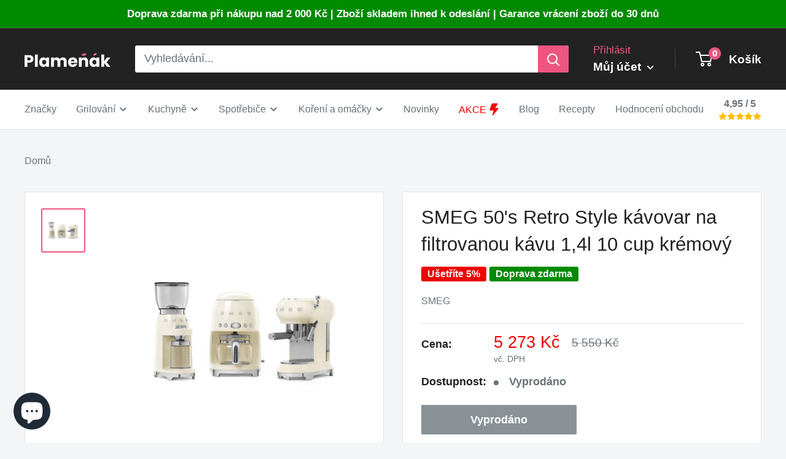

--- FILE ---
content_type: text/html; charset=utf-8
request_url: https://plamenak.cz/products/smeg-50s-retro-style-kavovar-na-filtrovanou-kavu-1-4l-10-cup-kremovy
body_size: 55347
content:
<!doctype html>

<html class="no-js" lang="cs">
  <head>	
    <meta charset="utf-8">
    <meta name="viewport" content="width=device-width, initial-scale=1.0, height=device-height, minimum-scale=1.0, maximum-scale=1.0">
    <meta name="theme-color" content="#ed5681">

    <!-- Google Tag Manager -->
    <script>(function(w,d,s,l,i){w[l]=w[l]||[];w[l].push({'gtm.start':
    new Date().getTime(),event:'gtm.js'});var f=d.getElementsByTagName(s)[0],
    j=d.createElement(s),dl=l!='dataLayer'?'&l='+l:'';j.async=true;j.src=
    'https://www.googletagmanager.com/gtm.js?id='+i+dl;f.parentNode.insertBefore(j,f);
    })(window,document,'script','dataLayer','GTM-TJR4HWH');</script>
    <!-- End Google Tag Manager --><title>SMEG 50&#39;s Retro Style kávovar na filtrovanou kávu 1,4l 10 cup krémový
</title><meta name="description" content="Popis produktu SMEG 50&#39;s Retro Style kávovar na filtrovanou kávu 1,4l 10 cup krémový Tento krémový kávovar SMEG 50&#39;s Retro Style je nejen praktickým pomocníkem při přípravě filtrované kávy, ale také skvělým doplňkem do vaší kuchyně. S jeho retro designem ve stylu 50. let se tento kávovar stane neodmyslitelnou součástí "><link rel="canonical" href="https://plamenak.cz/products/smeg-50s-retro-style-kavovar-na-filtrovanou-kavu-1-4l-10-cup-kremovy"><link rel="shortcut icon" href="//plamenak.cz/cdn/shop/files/favicon_5_96x96.png?v=1625086769" type="image/png"><link rel="dns-prefetch" href="https://cdn.shopify.com" crossorigin>
    <link rel="preconnect" href="https://cdn.shopify.com" crossorigin>
    <link rel="preconnect" href="https://fonts.shopifycdn.com" crossorigin>
     
    <link rel="dns-prefetch" href="https://ajax.googleapis.com">
    <link rel="dns-prefetch" href="https://maps.googleapis.com">
    

    <meta property="og:type" content="product">
  <meta property="og:title" content="SMEG 50&#39;s Retro Style kávovar na filtrovanou kávu 1,4l 10 cup krémový"><meta property="og:image" content="http://plamenak.cz/cdn/shop/files/37727-6_50-s-retro-style-kavovar-na-filtrovanou-kavu-1-4l-10-cup-kremovy-smeg_c9c94468-92e1-48cd-ae88-245c6a1bf372.jpg?v=1696897259">
    <meta property="og:image:secure_url" content="https://plamenak.cz/cdn/shop/files/37727-6_50-s-retro-style-kavovar-na-filtrovanou-kavu-1-4l-10-cup-kremovy-smeg_c9c94468-92e1-48cd-ae88-245c6a1bf372.jpg?v=1696897259">
    <meta property="og:image:width" content="1024">
    <meta property="og:image:height" content="1024"><meta property="product:price:amount" content="5,273">
  <meta property="product:price:currency" content="CZK"><meta property="og:description" content="Popis produktu SMEG 50&#39;s Retro Style kávovar na filtrovanou kávu 1,4l 10 cup krémový Tento krémový kávovar SMEG 50&#39;s Retro Style je nejen praktickým pomocníkem při přípravě filtrované kávy, ale také skvělým doplňkem do vaší kuchyně. S jeho retro designem ve stylu 50. let se tento kávovar stane neodmyslitelnou součástí "><meta property="og:url" content="https://plamenak.cz/products/smeg-50s-retro-style-kavovar-na-filtrovanou-kavu-1-4l-10-cup-kremovy">
<meta property="og:site_name" content="Plamenak.cz"><meta name="twitter:card" content="summary"><meta name="twitter:title" content="SMEG 50&#39;s Retro Style kávovar na filtrovanou kávu 1,4l 10 cup krémový">
  <meta name="twitter:description" content="Popis produktu SMEG 50&#39;s Retro Style kávovar na filtrovanou kávu 1,4l 10 cup krémový Tento krémový kávovar SMEG 50&#39;s Retro Style je nejen praktickým pomocníkem při přípravě filtrované kávy, ale také skvělým doplňkem do vaší kuchyně. S jeho retro designem ve stylu 50. let se tento kávovar stane neodmyslitelnou součástí vašeho domova. Stylový a funkcionalní design Kávovar SMEG 50&#39;s Retro Style se pyšní svým krémovým odstínem, který okamžitě přitáhne pozornost. Jeho zaoblené tvary a kovové detaily dodávají tomuto kávovaru jedinečný vzhled. Všechny prvky jsou precizně zpracované a kvalitní, což zajišťuje dlouhou životnost tohoto produktu. Výkonný a rychlý Tento kávovar na filtrovanou kávu disponuje výkonem, který zajišťuje rychlou a efektivní přípravu kávy. S kapacitou 1,4 litru a možností přípravy až 10 šálků kávy najednou je ideálním řešením nejen pro rodinné snídaně, ale také pro setkání s přáteli či kolegy. Díky automatickému">
  <meta name="twitter:image" content="https://plamenak.cz/cdn/shop/files/37727-6_50-s-retro-style-kavovar-na-filtrovanou-kavu-1-4l-10-cup-kremovy-smeg_c9c94468-92e1-48cd-ae88-245c6a1bf372_600x600_crop_center.jpg?v=1696897259">
    <style>
  
  


  
  
  

  :root {
    --default-text-font-size : 15px;
    --base-text-font-size    : 18px;
    --heading-font-family    : "system_ui", -apple-system, 'Segoe UI', Roboto, 'Helvetica Neue', 'Noto Sans', 'Liberation Sans', Arial, sans-serif, 'Apple Color Emoji', 'Segoe UI Emoji', 'Segoe UI Symbol', 'Noto Color Emoji';
    --heading-font-weight    : 400;
    --heading-font-style     : normal;
    --text-font-family       : "system_ui", -apple-system, 'Segoe UI', Roboto, 'Helvetica Neue', 'Noto Sans', 'Liberation Sans', Arial, sans-serif, 'Apple Color Emoji', 'Segoe UI Emoji', 'Segoe UI Symbol', 'Noto Color Emoji';
    --text-font-weight       : 400;
    --text-font-style        : normal;
    --text-font-bolder-weight: bolder;
    --text-link-decoration   : underline;

    --text-color               : #677279;
    --text-color-rgb           : 103, 114, 121;
    --heading-color            : #222223;
    --border-color             : #e1e3e4;
    --border-color-rgb         : 225, 227, 228;
    --form-border-color        : #d4d6d8;
    --accent-color             : #ed5681;
    --accent-color-rgb         : 237, 86, 129;
    --link-color               : #677279;
    --link-color-hover         : #444b50;
    --background               : #f3f5f6;
    --secondary-background     : #ffffff;
    --secondary-background-rgb : 255, 255, 255;
    --accent-background        : rgba(237, 86, 129, 0.08);

    --input-background: #ffffff;

    --error-color       : #ff0000;
    --error-background  : rgba(255, 0, 0, 0.07);
    --success-color     : #00aa00;
    --success-background: rgba(0, 170, 0, 0.11);

    --primary-button-background      : #ed5681;
    --primary-button-background-rgb  : 237, 86, 129;
    --primary-button-text-color      : #ffffff;
    --secondary-button-background    : #c1c1c1;
    --secondary-button-background-rgb: 193, 193, 193;
    --secondary-button-text-color    : #ffffff;

    --header-background      : #222223;
    --header-text-color      : #ffffff;
    --header-light-text-color: #ed5681;
    --header-border-color    : rgba(237, 86, 129, 0.3);
    --header-accent-color    : #ed5681;

    --footer-background-color:    #f3f5f6;
    --footer-heading-text-color:  #222223;
    --footer-body-text-color:     #677279;
    --footer-body-text-color-rgb: 103, 114, 121;
    --footer-accent-color:        #ed5681;
    --footer-accent-color-rgb:    237, 86, 129;
    --footer-border:              1px solid var(--border-color);
    
    --flickity-arrow-color: #abb1b4;--product-on-sale-accent           : #ee0000;
    --product-on-sale-accent-rgb       : 238, 0, 0;
    --product-on-sale-color            : #ffffff;
    --product-in-stock-color           : #008a00;
    --product-low-stock-color          : #ee0000;
    --product-sold-out-color           : #8a9297;
    --product-custom-label-1-background: #008a00;
    --product-custom-label-1-color     : #ffffff;
    --product-custom-label-2-background: #00a500;
    --product-custom-label-2-color     : #ffffff;
    --product-review-star-color        : #ffbd00;

    --mobile-container-gutter : 20px;
    --desktop-container-gutter: 40px;

    /* Shopify related variables */
    --payment-terms-background-color: #f3f5f6;
  }
</style>

<script defer>
  // IE11 does not have support for CSS variables, so we have to polyfill them
  if (!(((window || {}).CSS || {}).supports && window.CSS.supports('(--a: 0)'))) {
    const script = document.createElement('script');
    script.type = 'text/javascript';
    script.src = 'https://cdn.jsdelivr.net/npm/css-vars-ponyfill@2';
    script.onload = function() {
      cssVars({});
    };

    document.getElementsByTagName('head')[0].appendChild(script);
  }
</script>


    <script>window.performance && window.performance.mark && window.performance.mark('shopify.content_for_header.start');</script><meta name="facebook-domain-verification" content="7sdymvp9wql3qh9p99eg7vtbpa0ztu">
<meta id="shopify-digital-wallet" name="shopify-digital-wallet" content="/50836537534/digital_wallets/dialog">
<meta name="shopify-checkout-api-token" content="59cd0672933b8784ec2aad17b6150358">
<link rel="alternate" hreflang="x-default" href="https://plamenak.cz/products/smeg-50s-retro-style-kavovar-na-filtrovanou-kavu-1-4l-10-cup-kremovy">
<link rel="alternate" hreflang="cs" href="https://plamenak.cz/products/smeg-50s-retro-style-kavovar-na-filtrovanou-kavu-1-4l-10-cup-kremovy">
<link rel="alternate" hreflang="sk-SK" href="https://plamenak.sk/products/smeg-50s-retro-style-kavovar-na-filtrovanou-kavu-1-4l-10-cup-kremovy">
<link rel="alternate" type="application/json+oembed" href="https://plamenak.cz/products/smeg-50s-retro-style-kavovar-na-filtrovanou-kavu-1-4l-10-cup-kremovy.oembed">
<script async="async" src="/checkouts/internal/preloads.js?locale=cs-CZ"></script>
<link rel="preconnect" href="https://shop.app" crossorigin="anonymous">
<script async="async" src="https://shop.app/checkouts/internal/preloads.js?locale=cs-CZ&shop_id=50836537534" crossorigin="anonymous"></script>
<script id="apple-pay-shop-capabilities" type="application/json">{"shopId":50836537534,"countryCode":"CZ","currencyCode":"CZK","merchantCapabilities":["supports3DS"],"merchantId":"gid:\/\/shopify\/Shop\/50836537534","merchantName":"Plamenak.cz","requiredBillingContactFields":["postalAddress","email","phone"],"requiredShippingContactFields":["postalAddress","email","phone"],"shippingType":"shipping","supportedNetworks":["visa","maestro","masterCard","amex"],"total":{"type":"pending","label":"Plamenak.cz","amount":"1.00"},"shopifyPaymentsEnabled":true,"supportsSubscriptions":true}</script>
<script id="shopify-features" type="application/json">{"accessToken":"59cd0672933b8784ec2aad17b6150358","betas":["rich-media-storefront-analytics"],"domain":"plamenak.cz","predictiveSearch":true,"shopId":50836537534,"locale":"cs"}</script>
<script>var Shopify = Shopify || {};
Shopify.shop = "cyklokolo.myshopify.com";
Shopify.locale = "cs";
Shopify.currency = {"active":"CZK","rate":"1.0"};
Shopify.country = "CZ";
Shopify.theme = {"name":"Warehouse","id":136436089083,"schema_name":"Warehouse","schema_version":"3.0.3","theme_store_id":871,"role":"main"};
Shopify.theme.handle = "null";
Shopify.theme.style = {"id":null,"handle":null};
Shopify.cdnHost = "plamenak.cz/cdn";
Shopify.routes = Shopify.routes || {};
Shopify.routes.root = "/";</script>
<script type="module">!function(o){(o.Shopify=o.Shopify||{}).modules=!0}(window);</script>
<script>!function(o){function n(){var o=[];function n(){o.push(Array.prototype.slice.apply(arguments))}return n.q=o,n}var t=o.Shopify=o.Shopify||{};t.loadFeatures=n(),t.autoloadFeatures=n()}(window);</script>
<script>
  window.ShopifyPay = window.ShopifyPay || {};
  window.ShopifyPay.apiHost = "shop.app\/pay";
  window.ShopifyPay.redirectState = null;
</script>
<script id="shop-js-analytics" type="application/json">{"pageType":"product"}</script>
<script defer="defer" async type="module" src="//plamenak.cz/cdn/shopifycloud/shop-js/modules/v2/client.init-shop-cart-sync_DCeFl5up.cs.esm.js"></script>
<script defer="defer" async type="module" src="//plamenak.cz/cdn/shopifycloud/shop-js/modules/v2/chunk.common_uhy8smqh.esm.js"></script>
<script defer="defer" async type="module" src="//plamenak.cz/cdn/shopifycloud/shop-js/modules/v2/chunk.modal_Bd4OBIsC.esm.js"></script>
<script type="module">
  await import("//plamenak.cz/cdn/shopifycloud/shop-js/modules/v2/client.init-shop-cart-sync_DCeFl5up.cs.esm.js");
await import("//plamenak.cz/cdn/shopifycloud/shop-js/modules/v2/chunk.common_uhy8smqh.esm.js");
await import("//plamenak.cz/cdn/shopifycloud/shop-js/modules/v2/chunk.modal_Bd4OBIsC.esm.js");

  window.Shopify.SignInWithShop?.initShopCartSync?.({"fedCMEnabled":true,"windoidEnabled":true});

</script>
<script>
  window.Shopify = window.Shopify || {};
  if (!window.Shopify.featureAssets) window.Shopify.featureAssets = {};
  window.Shopify.featureAssets['shop-js'] = {"shop-cart-sync":["modules/v2/client.shop-cart-sync_gUWqyo1W.cs.esm.js","modules/v2/chunk.common_uhy8smqh.esm.js","modules/v2/chunk.modal_Bd4OBIsC.esm.js"],"init-fed-cm":["modules/v2/client.init-fed-cm_DLwFSOcA.cs.esm.js","modules/v2/chunk.common_uhy8smqh.esm.js","modules/v2/chunk.modal_Bd4OBIsC.esm.js"],"init-shop-email-lookup-coordinator":["modules/v2/client.init-shop-email-lookup-coordinator_lKcZSJcc.cs.esm.js","modules/v2/chunk.common_uhy8smqh.esm.js","modules/v2/chunk.modal_Bd4OBIsC.esm.js"],"init-windoid":["modules/v2/client.init-windoid_DeEzX7t9.cs.esm.js","modules/v2/chunk.common_uhy8smqh.esm.js","modules/v2/chunk.modal_Bd4OBIsC.esm.js"],"shop-button":["modules/v2/client.shop-button_CpMIauRD.cs.esm.js","modules/v2/chunk.common_uhy8smqh.esm.js","modules/v2/chunk.modal_Bd4OBIsC.esm.js"],"shop-cash-offers":["modules/v2/client.shop-cash-offers_CQUEdDt6.cs.esm.js","modules/v2/chunk.common_uhy8smqh.esm.js","modules/v2/chunk.modal_Bd4OBIsC.esm.js"],"shop-toast-manager":["modules/v2/client.shop-toast-manager_DlI9tD7c.cs.esm.js","modules/v2/chunk.common_uhy8smqh.esm.js","modules/v2/chunk.modal_Bd4OBIsC.esm.js"],"init-shop-cart-sync":["modules/v2/client.init-shop-cart-sync_DCeFl5up.cs.esm.js","modules/v2/chunk.common_uhy8smqh.esm.js","modules/v2/chunk.modal_Bd4OBIsC.esm.js"],"init-customer-accounts-sign-up":["modules/v2/client.init-customer-accounts-sign-up_DrJI0Ep4.cs.esm.js","modules/v2/client.shop-login-button_Cek3HA7i.cs.esm.js","modules/v2/chunk.common_uhy8smqh.esm.js","modules/v2/chunk.modal_Bd4OBIsC.esm.js"],"pay-button":["modules/v2/client.pay-button_BzHMmvyp.cs.esm.js","modules/v2/chunk.common_uhy8smqh.esm.js","modules/v2/chunk.modal_Bd4OBIsC.esm.js"],"init-customer-accounts":["modules/v2/client.init-customer-accounts_Dn0q63b4.cs.esm.js","modules/v2/client.shop-login-button_Cek3HA7i.cs.esm.js","modules/v2/chunk.common_uhy8smqh.esm.js","modules/v2/chunk.modal_Bd4OBIsC.esm.js"],"avatar":["modules/v2/client.avatar_BTnouDA3.cs.esm.js"],"init-shop-for-new-customer-accounts":["modules/v2/client.init-shop-for-new-customer-accounts_Khy02M0R.cs.esm.js","modules/v2/client.shop-login-button_Cek3HA7i.cs.esm.js","modules/v2/chunk.common_uhy8smqh.esm.js","modules/v2/chunk.modal_Bd4OBIsC.esm.js"],"shop-follow-button":["modules/v2/client.shop-follow-button__mTQpAPv.cs.esm.js","modules/v2/chunk.common_uhy8smqh.esm.js","modules/v2/chunk.modal_Bd4OBIsC.esm.js"],"checkout-modal":["modules/v2/client.checkout-modal_BbHs_5mM.cs.esm.js","modules/v2/chunk.common_uhy8smqh.esm.js","modules/v2/chunk.modal_Bd4OBIsC.esm.js"],"shop-login-button":["modules/v2/client.shop-login-button_Cek3HA7i.cs.esm.js","modules/v2/chunk.common_uhy8smqh.esm.js","modules/v2/chunk.modal_Bd4OBIsC.esm.js"],"lead-capture":["modules/v2/client.lead-capture_CQ2Q0p8d.cs.esm.js","modules/v2/chunk.common_uhy8smqh.esm.js","modules/v2/chunk.modal_Bd4OBIsC.esm.js"],"shop-login":["modules/v2/client.shop-login_CiL8bi3O.cs.esm.js","modules/v2/chunk.common_uhy8smqh.esm.js","modules/v2/chunk.modal_Bd4OBIsC.esm.js"],"payment-terms":["modules/v2/client.payment-terms_B4Mn7rnb.cs.esm.js","modules/v2/chunk.common_uhy8smqh.esm.js","modules/v2/chunk.modal_Bd4OBIsC.esm.js"]};
</script>
<script>(function() {
  var isLoaded = false;
  function asyncLoad() {
    if (isLoaded) return;
    isLoaded = true;
    var urls = ["https:\/\/cdn.recovermycart.com\/scripts\/keepcart\/CartJS.min.js?shop=cyklokolo.myshopify.com\u0026shop=cyklokolo.myshopify.com","https:\/\/cdn.shopify.com\/s\/files\/1\/0508\/3653\/7534\/t\/19\/assets\/loy_50836537534.js?v=1686214199\u0026shop=cyklokolo.myshopify.com","https:\/\/cdn.nfcube.com\/instafeed-e6363b9b97c5da8ffdf64b36d78c8001.js?shop=cyklokolo.myshopify.com","https:\/\/cdn.logbase.io\/lb-upsell-wrapper.js?shop=cyklokolo.myshopify.com","https:\/\/s3.eu-west-1.amazonaws.com\/production-klarna-il-shopify-osm\/a6c5e37d3b587ca7438f15aa90b429b47085a035\/cyklokolo.myshopify.com-1708623080671.js?shop=cyklokolo.myshopify.com"];
    for (var i = 0; i < urls.length; i++) {
      var s = document.createElement('script');
      s.type = 'text/javascript';
      s.async = true;
      s.src = urls[i];
      var x = document.getElementsByTagName('script')[0];
      x.parentNode.insertBefore(s, x);
    }
  };
  if(window.attachEvent) {
    window.attachEvent('onload', asyncLoad);
  } else {
    window.addEventListener('load', asyncLoad, false);
  }
})();</script>
<script id="__st">var __st={"a":50836537534,"offset":3600,"reqid":"bdfc760a-19e6-4b86-8289-ed4b1d6c0e0c-1770049428","pageurl":"plamenak.cz\/products\/smeg-50s-retro-style-kavovar-na-filtrovanou-kavu-1-4l-10-cup-kremovy","u":"39d0ae957b64","p":"product","rtyp":"product","rid":8707146285379};</script>
<script>window.ShopifyPaypalV4VisibilityTracking = true;</script>
<script id="captcha-bootstrap">!function(){'use strict';const t='contact',e='account',n='new_comment',o=[[t,t],['blogs',n],['comments',n],[t,'customer']],c=[[e,'customer_login'],[e,'guest_login'],[e,'recover_customer_password'],[e,'create_customer']],r=t=>t.map((([t,e])=>`form[action*='/${t}']:not([data-nocaptcha='true']) input[name='form_type'][value='${e}']`)).join(','),a=t=>()=>t?[...document.querySelectorAll(t)].map((t=>t.form)):[];function s(){const t=[...o],e=r(t);return a(e)}const i='password',u='form_key',d=['recaptcha-v3-token','g-recaptcha-response','h-captcha-response',i],f=()=>{try{return window.sessionStorage}catch{return}},m='__shopify_v',_=t=>t.elements[u];function p(t,e,n=!1){try{const o=window.sessionStorage,c=JSON.parse(o.getItem(e)),{data:r}=function(t){const{data:e,action:n}=t;return t[m]||n?{data:e,action:n}:{data:t,action:n}}(c);for(const[e,n]of Object.entries(r))t.elements[e]&&(t.elements[e].value=n);n&&o.removeItem(e)}catch(o){console.error('form repopulation failed',{error:o})}}const l='form_type',E='cptcha';function T(t){t.dataset[E]=!0}const w=window,h=w.document,L='Shopify',v='ce_forms',y='captcha';let A=!1;((t,e)=>{const n=(g='f06e6c50-85a8-45c8-87d0-21a2b65856fe',I='https://cdn.shopify.com/shopifycloud/storefront-forms-hcaptcha/ce_storefront_forms_captcha_hcaptcha.v1.5.2.iife.js',D={infoText:'Chráněno technologií hCaptcha',privacyText:'Ochrana osobních údajů',termsText:'Podmínky'},(t,e,n)=>{const o=w[L][v],c=o.bindForm;if(c)return c(t,g,e,D).then(n);var r;o.q.push([[t,g,e,D],n]),r=I,A||(h.body.append(Object.assign(h.createElement('script'),{id:'captcha-provider',async:!0,src:r})),A=!0)});var g,I,D;w[L]=w[L]||{},w[L][v]=w[L][v]||{},w[L][v].q=[],w[L][y]=w[L][y]||{},w[L][y].protect=function(t,e){n(t,void 0,e),T(t)},Object.freeze(w[L][y]),function(t,e,n,w,h,L){const[v,y,A,g]=function(t,e,n){const i=e?o:[],u=t?c:[],d=[...i,...u],f=r(d),m=r(i),_=r(d.filter((([t,e])=>n.includes(e))));return[a(f),a(m),a(_),s()]}(w,h,L),I=t=>{const e=t.target;return e instanceof HTMLFormElement?e:e&&e.form},D=t=>v().includes(t);t.addEventListener('submit',(t=>{const e=I(t);if(!e)return;const n=D(e)&&!e.dataset.hcaptchaBound&&!e.dataset.recaptchaBound,o=_(e),c=g().includes(e)&&(!o||!o.value);(n||c)&&t.preventDefault(),c&&!n&&(function(t){try{if(!f())return;!function(t){const e=f();if(!e)return;const n=_(t);if(!n)return;const o=n.value;o&&e.removeItem(o)}(t);const e=Array.from(Array(32),(()=>Math.random().toString(36)[2])).join('');!function(t,e){_(t)||t.append(Object.assign(document.createElement('input'),{type:'hidden',name:u})),t.elements[u].value=e}(t,e),function(t,e){const n=f();if(!n)return;const o=[...t.querySelectorAll(`input[type='${i}']`)].map((({name:t})=>t)),c=[...d,...o],r={};for(const[a,s]of new FormData(t).entries())c.includes(a)||(r[a]=s);n.setItem(e,JSON.stringify({[m]:1,action:t.action,data:r}))}(t,e)}catch(e){console.error('failed to persist form',e)}}(e),e.submit())}));const S=(t,e)=>{t&&!t.dataset[E]&&(n(t,e.some((e=>e===t))),T(t))};for(const o of['focusin','change'])t.addEventListener(o,(t=>{const e=I(t);D(e)&&S(e,y())}));const B=e.get('form_key'),M=e.get(l),P=B&&M;t.addEventListener('DOMContentLoaded',(()=>{const t=y();if(P)for(const e of t)e.elements[l].value===M&&p(e,B);[...new Set([...A(),...v().filter((t=>'true'===t.dataset.shopifyCaptcha))])].forEach((e=>S(e,t)))}))}(h,new URLSearchParams(w.location.search),n,t,e,['guest_login'])})(!0,!1)}();</script>
<script integrity="sha256-4kQ18oKyAcykRKYeNunJcIwy7WH5gtpwJnB7kiuLZ1E=" data-source-attribution="shopify.loadfeatures" defer="defer" src="//plamenak.cz/cdn/shopifycloud/storefront/assets/storefront/load_feature-a0a9edcb.js" crossorigin="anonymous"></script>
<script crossorigin="anonymous" defer="defer" src="//plamenak.cz/cdn/shopifycloud/storefront/assets/shopify_pay/storefront-65b4c6d7.js?v=20250812"></script>
<script data-source-attribution="shopify.dynamic_checkout.dynamic.init">var Shopify=Shopify||{};Shopify.PaymentButton=Shopify.PaymentButton||{isStorefrontPortableWallets:!0,init:function(){window.Shopify.PaymentButton.init=function(){};var t=document.createElement("script");t.src="https://plamenak.cz/cdn/shopifycloud/portable-wallets/latest/portable-wallets.cs.js",t.type="module",document.head.appendChild(t)}};
</script>
<script data-source-attribution="shopify.dynamic_checkout.buyer_consent">
  function portableWalletsHideBuyerConsent(e){var t=document.getElementById("shopify-buyer-consent"),n=document.getElementById("shopify-subscription-policy-button");t&&n&&(t.classList.add("hidden"),t.setAttribute("aria-hidden","true"),n.removeEventListener("click",e))}function portableWalletsShowBuyerConsent(e){var t=document.getElementById("shopify-buyer-consent"),n=document.getElementById("shopify-subscription-policy-button");t&&n&&(t.classList.remove("hidden"),t.removeAttribute("aria-hidden"),n.addEventListener("click",e))}window.Shopify?.PaymentButton&&(window.Shopify.PaymentButton.hideBuyerConsent=portableWalletsHideBuyerConsent,window.Shopify.PaymentButton.showBuyerConsent=portableWalletsShowBuyerConsent);
</script>
<script>
  function portableWalletsCleanup(e){e&&e.src&&console.error("Failed to load portable wallets script "+e.src);var t=document.querySelectorAll("shopify-accelerated-checkout .shopify-payment-button__skeleton, shopify-accelerated-checkout-cart .wallet-cart-button__skeleton"),e=document.getElementById("shopify-buyer-consent");for(let e=0;e<t.length;e++)t[e].remove();e&&e.remove()}function portableWalletsNotLoadedAsModule(e){e instanceof ErrorEvent&&"string"==typeof e.message&&e.message.includes("import.meta")&&"string"==typeof e.filename&&e.filename.includes("portable-wallets")&&(window.removeEventListener("error",portableWalletsNotLoadedAsModule),window.Shopify.PaymentButton.failedToLoad=e,"loading"===document.readyState?document.addEventListener("DOMContentLoaded",window.Shopify.PaymentButton.init):window.Shopify.PaymentButton.init())}window.addEventListener("error",portableWalletsNotLoadedAsModule);
</script>

<script type="module" src="https://plamenak.cz/cdn/shopifycloud/portable-wallets/latest/portable-wallets.cs.js" onError="portableWalletsCleanup(this)" crossorigin="anonymous"></script>
<script nomodule>
  document.addEventListener("DOMContentLoaded", portableWalletsCleanup);
</script>

<script id='scb4127' type='text/javascript' async='' src='https://plamenak.cz/cdn/shopifycloud/privacy-banner/storefront-banner.js'></script><link id="shopify-accelerated-checkout-styles" rel="stylesheet" media="screen" href="https://plamenak.cz/cdn/shopifycloud/portable-wallets/latest/accelerated-checkout-backwards-compat.css" crossorigin="anonymous">
<style id="shopify-accelerated-checkout-cart">
        #shopify-buyer-consent {
  margin-top: 1em;
  display: inline-block;
  width: 100%;
}

#shopify-buyer-consent.hidden {
  display: none;
}

#shopify-subscription-policy-button {
  background: none;
  border: none;
  padding: 0;
  text-decoration: underline;
  font-size: inherit;
  cursor: pointer;
}

#shopify-subscription-policy-button::before {
  box-shadow: none;
}

      </style>

<script>window.performance && window.performance.mark && window.performance.mark('shopify.content_for_header.end');</script>

    <link href="//plamenak.cz/cdn/shop/t/19/assets/theme.css?v=33562522026262319691713013870" rel="stylesheet" type="text/css" media="all" />
    <link href="//plamenak.cz/cdn/shop/t/19/assets/custom.css?v=7102002621672072361710875720" rel="stylesheet" type="text/css" media="all" />
    
  <script type="application/ld+json">
  {
    "@context": "https://schema.org",
    "@type": "Product",
    "productID": 8707146285379,
    "offers": [{
          "@type": "Offer",
          "name": "Default Title",
          "availability":"https://schema.org/OutOfStock",
          "price": 5273.0,
          "priceCurrency": "CZK",
          "priceValidUntil": "2026-02-12","sku": "A0054229#V05",
            "gtin13": "8017709280499",
          "url": "/products/smeg-50s-retro-style-kavovar-na-filtrovanou-kavu-1-4l-10-cup-kremovy?variant=47026187960643"
        }
],"brand": {
      "@type": "Brand",
      "name": "SMEG"
    },
    "name": "SMEG 50's Retro Style kávovar na filtrovanou kávu 1,4l 10 cup krémový",
    "description": "Popis produktu SMEG 50's Retro Style kávovar na filtrovanou kávu 1,4l 10 cup krémový\nTento krémový kávovar SMEG 50's Retro Style je nejen praktickým pomocníkem při přípravě filtrované kávy, ale také skvělým doplňkem do vaší kuchyně. S jeho retro designem ve stylu 50. let se tento kávovar stane neodmyslitelnou součástí vašeho domova.\nStylový a funkcionalní design\nKávovar SMEG 50's Retro Style se pyšní svým krémovým odstínem, který okamžitě přitáhne pozornost. Jeho zaoblené tvary a kovové detaily dodávají tomuto kávovaru jedinečný vzhled. Všechny prvky jsou precizně zpracované a kvalitní, což zajišťuje dlouhou životnost tohoto produktu.\nVýkonný a rychlý\nTento kávovar na filtrovanou kávu disponuje výkonem, který zajišťuje rychlou a efektivní přípravu kávy. S kapacitou 1,4 litru a možností přípravy až 10 šálků kávy najednou je ideálním řešením nejen pro rodinné snídaně, ale také pro setkání s přáteli či kolegy. Díky automatickému vypnutí po dokončení přípravy se nemusíte obávat, že byste zapomněli vypnout kávovar.\nSnadná obsluha a údržba\nSMEG 50's Retro Style kávovar je navržen tak, aby byl jednoduchý na obsluhu. S jedním dotykem můžete nastavit teplotu vody a sílu kávy podle svých preferencí. Díky snadno vyměnitelnému filtru můžete vždy zajistit čistou chuť vaší kávy. Kávovar je také snadno čistitelný díky odnímatelnému zásobníku na vodu a odvětrávacímu ventilu.\nTechnické parametry:\n\nMateriál: kovové detaily\nKapacita: 1,4 litru (10 šálků)\nAutomatické vypnutí\nNastavitelná teplota vody a síla kávy\nSnadno vyměnitelný filtr\nOdstranitelný zásobník na vodu\nOdvětrávací ventil\n\nKávovar SMEG 50's Retro Style je kombinací stylového designu a výkonných funkcí. S jeho pomocí si můžete vychutnat chutnou filtrovanou kávu v pohodlí vašeho domova. Nechte se okouzlit retro designem a přidejte si do své kuchyně kávovar, který zaujme nejen svým vzhledem, ale také skvělým výkonem.\n",
    "category": "",
    "url": "/products/smeg-50s-retro-style-kavovar-na-filtrovanou-kavu-1-4l-10-cup-kremovy",
    "sku": "A0054229#V05",
    "image": {
      "@type": "ImageObject",
      "url": "https://plamenak.cz/cdn/shop/files/37727-6_50-s-retro-style-kavovar-na-filtrovanou-kavu-1-4l-10-cup-kremovy-smeg_c9c94468-92e1-48cd-ae88-245c6a1bf372.jpg?v=1696897259&width=1024",
      "image": "https://plamenak.cz/cdn/shop/files/37727-6_50-s-retro-style-kavovar-na-filtrovanou-kavu-1-4l-10-cup-kremovy-smeg_c9c94468-92e1-48cd-ae88-245c6a1bf372.jpg?v=1696897259&width=1024",
      "name": "SMEG 50's Retro Style kávovar na filtrovanou kávu 1,4l 10 cup krémový",
      "width": "1024",
      "height": "1024"
    }
  }
  </script>



  <script type="application/ld+json">
  {
    "@context": "https://schema.org",
    "@type": "BreadcrumbList",
  "itemListElement": [{
      "@type": "ListItem",
      "position": 1,
      "name": "Domů",
      "item": "https://plamenak.cz"
    },{
          "@type": "ListItem",
          "position": 2,
          "name": "SMEG 50's Retro Style kávovar na filtrovanou kávu 1,4l 10 cup krémový",
          "item": "https://plamenak.cz/products/smeg-50s-retro-style-kavovar-na-filtrovanou-kavu-1-4l-10-cup-kremovy"
        }]
  }
  </script>


    <!-- PANDECTES-GDPR: DO NOT MODIFY AUTO GENERATED CODE BELOW -->
<script id="pandectes-rules">
   
   window.PandectesSettings = {"store":{"plan":"basic","theme":"Warehouse","primaryLocale":"cs","adminMode":false},"tsPublished":1673516826,"declaration":{"showPurpose":false,"showProvider":false,"showDateGenerated":false},"language":{"languageMode":"Single","fallbackLanguage":"cs","languageDetection":"browser","languagesSupported":[]},"texts":{"managed":{"headerText":{"cs":"Respektujeme vaše soukromí"},"consentText":{"cs":"Tento web používá cookies, aby vám zajistil co nejlepší zážitek."},"dismissButtonText":{"cs":"OK"},"linkText":{"cs":"Další informace"},"imprintText":{"cs":"Otisk"},"preferencesButtonText":{"cs":"Předvolby"},"allowButtonText":{"cs":"Přijmout"},"denyButtonText":{"cs":"Odmítnout"},"leaveSiteButtonText":{"cs":"Opustit tento web"},"cookiePolicyText":{"cs":"Zásady používání cookies"},"preferencesPopupTitleText":{"cs":"Spravujte předvolby souhlasu"},"preferencesPopupIntroText":{"cs":"Cookies používáme k optimalizaci funkcí webových stránek, analýze výkonu a poskytování personalizovaného zážitku. Některé soubory cookie jsou nezbytné pro správnou funkci a správnou funkci webových stránek. Tyto soubory cookie nelze deaktivovat. V tomto okně můžete spravovat preference cookies."},"preferencesPopupCloseButtonText":{"cs":"Zavřít"},"preferencesPopupAcceptAllButtonText":{"cs":"Přijmout vše"},"preferencesPopupRejectAllButtonText":{"cs":"Odmítnout všechny"},"preferencesPopupSaveButtonText":{"cs":"Uložit předvolby"},"accessSectionTitleText":{"cs":"Přenos dat"},"accessSectionParagraphText":{"cs":"Máte právo mít kdykoli přístup ke svým údajům."},"rectificationSectionTitleText":{"cs":"Oprava dat"},"rectificationSectionParagraphText":{"cs":"Máte právo požádat o aktualizaci svých údajů, kdykoli to považujete za vhodné."},"erasureSectionTitleText":{"cs":"Právo být zapomenut"},"erasureSectionParagraphText":{"cs":"Máte právo požádat o vymazání všech vašich údajů. Poté již nebudete mít přístup ke svému účtu."}},"categories":{"strictlyNecessaryCookiesTitleText":{"cs":"Nezbytně nutné cookies"},"functionalityCookiesTitleText":{"cs":"Funkční cookies"},"performanceCookiesTitleText":{"cs":"Výkonnostní cookies"},"targetingCookiesTitleText":{"cs":"Cílení na cookies"},"unclassifiedCookiesTitleText":{"cs":"Neklasifikované cookies"},"strictlyNecessaryCookiesDescriptionText":{"cs":"Tyto soubory cookie jsou nezbytné k tomu, abyste se mohli pohybovat po webové stránce a používat její funkce, jako je přístup do zabezpečených oblastí webové stránky. Web nemůže bez těchto cookies správně fungovat."},"functionalityCookiesDescriptionText":{"cs":"Tyto soubory cookie umožňují webu poskytovat vylepšené funkce a přizpůsobení. Můžeme je nastavit my nebo poskytovatelé třetích stran, jejichž služby jsme přidali na naše stránky. Pokud tyto soubory cookie nepovolíte, některé nebo všechny tyto služby nemusí fungovat správně."},"performanceCookiesDescriptionText":{"cs":"Tyto soubory cookie nám umožňují sledovat a zlepšovat výkon našich webových stránek. Například nám umožňují počítat návštěvy, identifikovat zdroje provozu a zjistit, které části webu jsou nejoblíbenější."},"targetingCookiesDescriptionText":{"cs":"Tyto soubory cookie mohou být prostřednictvím našich stránek nastaveny našimi reklamními partnery. Tyto společnosti je mohou použít k vytvoření profilu vašich zájmů a zobrazení relevantních reklam na jiných webech. Neukládají přímo osobní údaje, ale jsou založeny na jedinečné identifikaci vašeho prohlížeče a internetového zařízení. Pokud tyto cookies nepovolíte, dočkáte se méně cílené reklamy."},"unclassifiedCookiesDescriptionText":{"cs":"Neklasifikované cookies jsou cookies, které právě zpracováváme, společně s poskytovateli jednotlivých cookies."}},"auto":{"declName":{"cs":"název"},"declPath":{"cs":"Cesta"},"declType":{"cs":"Typ"},"declDomain":{"cs":"Doména"},"declPurpose":{"cs":"Účel"},"declProvider":{"cs":"Poskytovatel"},"declRetention":{"cs":"Uchování"},"declFirstParty":{"cs":"First-party"},"declThirdParty":{"cs":"Třetí strana"},"cookiesDetailsText":{"cs":"Podrobnosti o souborech cookie"},"preferencesPopupAlwaysAllowedText":{"cs":"vždy povoleno"},"submitButton":{"cs":"Předložit"},"submittingButton":{"cs":"Odesílání ..."},"cancelButton":{"cs":"zrušení"},"guestsSupportInfoText":{"cs":"Chcete -li pokračovat, přihlaste se prosím pomocí svého zákaznického účtu."},"guestsSupportEmailPlaceholder":{"cs":"Emailová adresa"},"guestsSupportEmailValidationError":{"cs":"E -mail není platný"},"guestsSupportEmailSuccessTitle":{"cs":"Děkujeme za vaši žádost"},"guestsSupportEmailFailureTitle":{"cs":"Došlo k problému"},"guestsSupportEmailSuccessMessage":{"cs":"Pokud jste registrováni jako zákazníci tohoto obchodu, brzy vám přijde e -mail s pokyny, jak postupovat."},"guestsSupportEmailFailureMessage":{"cs":"Vaše žádost nebyla odeslána. Zkuste to znovu a pokud problém přetrvává, požádejte o pomoc vlastníka obchodu."},"confirmationSuccessTitle":{"cs":"Vaše žádost je ověřena"},"confirmationFailureTitle":{"cs":"Došlo k problému"},"confirmationSuccessMessage":{"cs":"Brzy se vám ozveme ohledně vaší žádosti."},"confirmationFailureMessage":{"cs":"Vaše žádost nebyla ověřena. Zkuste to znovu a pokud problém přetrvává, požádejte o pomoc vlastníka obchodu"},"consentSectionTitleText":{"cs":"Váš souhlas se soubory cookie"},"consentSectionNoConsentText":{"cs":"Nesouhlasili jste se zásadami používání souborů cookie na tomto webu."},"consentSectionConsentedText":{"cs":"Souhlasili jste se zásadami cookies této webové stránky na"},"consentStatus":{"cs":"Preference souhlasu"},"consentDate":{"cs":"Datum souhlasu"},"consentId":{"cs":"ID souhlasu"},"consentSectionChangeConsentActionText":{"cs":"Změnit předvolbu souhlasu"},"accessSectionGDPRRequestsActionText":{"cs":"Žádosti subjektu údajů"},"accessSectionAccountInfoActionText":{"cs":"Osobní data"},"accessSectionOrdersRecordsActionText":{"cs":"Objednávky"},"accessSectionDownloadReportActionText":{"cs":"Stáhnout vše"},"rectificationCommentPlaceholder":{"cs":"Popište, co chcete aktualizovat"},"rectificationCommentValidationError":{"cs":"Komentář je vyžadován"},"rectificationSectionEditAccountActionText":{"cs":"Požádat o aktualizaci"},"erasureSectionRequestDeletionActionText":{"cs":"Požádat o vymazání osobních údajů"}}},"library":{"previewMode":false,"fadeInTimeout":0,"defaultBlocked":7,"showLink":true,"showImprintLink":false,"enabled":true,"cookie":{"name":"_pandectes_gdpr","expiryDays":365,"secure":true},"dismissOnScroll":false,"dismissOnWindowClick":false,"dismissOnTimeout":false,"palette":{"popup":{"background":"#FFFFFF","backgroundForCalculations":{"a":1,"b":255,"g":255,"r":255},"text":"#000000"},"button":{"background":"transparent","backgroundForCalculations":{"a":1,"b":255,"g":255,"r":255},"text":"#000000","textForCalculation":{"a":1,"b":0,"g":0,"r":0},"border":"#000000"}},"content":{"href":"https://cyklokolo.myshopify.com/policies/privacy-policy","imprintHref":"/","close":"&#10005;","target":"_blank","logo":"<img class=\"cc-banner-logo\" height=\"40\" width=\"40\" src=\"https://cdn.shopify.com/s/files/1/0508/3653/7534/t/19/assets/pandectes-logo.png?v=1673474658\" alt=\"Plamenak.com\" />"},"window":"<div role=\"dialog\" aria-live=\"polite\" aria-label=\"cookieconsent\" aria-describedby=\"cookieconsent:desc\" id=\"pandectes-banner\" class=\"cc-window-wrapper cc-bottom-wrapper\"><div class=\"pd-cookie-banner-window cc-window {{classes}}\"><!--googleoff: all-->{{children}}<!--googleon: all--></div></div>","compliance":{"opt-both":"<div class=\"cc-compliance cc-highlight\">{{deny}}{{allow}}</div>"},"type":"opt-both","layouts":{"basic":"{{logo}}{{messagelink}}{{compliance}}{{close}}"},"position":"bottom","theme":"wired","revokable":false,"animateRevokable":false,"revokableReset":false,"revokableLogoUrl":"https://cdn.shopify.com/s/files/1/0508/3653/7534/t/19/assets/pandectes-reopen-logo.png?v=1673474659","revokablePlacement":"bottom-left","revokableMarginHorizontal":15,"revokableMarginVertical":15,"static":false,"autoAttach":true,"hasTransition":true,"blacklistPage":[""]},"geolocation":{"brOnly":false,"caOnly":false,"euOnly":false,"canadaOnly":false},"dsr":{"guestsSupport":false,"accessSectionDownloadReportAuto":false},"banner":{"resetTs":1671305662,"extraCss":"        .cc-banner-logo {max-width: 24em!important;}    @media(min-width: 768px) {.cc-window.cc-floating{max-width: 24em!important;width: 24em!important;}}    .cc-message, .cc-header, .cc-logo {text-align: left}    .cc-window-wrapper{z-index: 2147483647;}    .cc-window{z-index: 2147483647;font-family: inherit;}    .cc-header{font-family: inherit;}    .pd-cp-ui{font-family: inherit; background-color: #FFFFFF;color:#000000;}    .pd-cp-btn{}    input + .pd-cp-preferences-slider{background-color: rgba(0, 0, 0, 0.3)}    .pd-cp-scrolling-section::-webkit-scrollbar{background-color: rgba(0, 0, 0, 0.3)}    input:checked + .pd-cp-preferences-slider{background-color: rgba(0, 0, 0, 1)}    .pd-cp-scrolling-section::-webkit-scrollbar-thumb {background-color: rgba(0, 0, 0, 1)}    .pd-cp-ui-close{color:#000000;}    .pd-cp-preferences-slider:before{background-color: #FFFFFF}    .pd-cp-title:before {border-color: #000000!important}    .pd-cp-preferences-slider{background-color:#000000}    .pd-cp-toggle{color:#000000!important}    @media(max-width:699px) {.pd-cp-ui-close-top svg {fill: #000000}}    .pd-cp-toggle:hover,.pd-cp-toggle:visited,.pd-cp-toggle:active{color:#000000!important}    .pd-cookie-banner-window {box-shadow: 0 0 18px rgb(0 0 0 / 20%);}  ","customJavascript":null,"showPoweredBy":false,"isActive":false,"implicitSavePreferences":false,"cookieIcon":false,"blockBots":false,"showCookiesDetails":true,"cookiesBlockedByDefault":"7","hasTransition":true,"blockingPage":false,"showOnlyLandingPage":false,"leaveSiteUrl":"https://www.google.com","linkRespectStoreLang":false},"cookies":{"0":[{"name":"secure_customer_sig","domain":"plamenak.com","path":"/","provider":"Shopify","firstParty":true,"retention":"1 year(s)","purpose":{"cs":"Používá se ve spojení s přihlášením zákazníka."}},{"name":"localization","domain":"plamenak.com","path":"/","provider":"Shopify","firstParty":true,"retention":"1 year(s)","purpose":{"cs":"Lokalizace obchodu Shopify"}},{"name":"cart_currency","domain":"plamenak.com","path":"/","provider":"Shopify","firstParty":true,"retention":"14 day(s)","purpose":{"cs":"Soubor cookie je nezbytný pro zabezpečenou funkci pokladny a platby na webu. Tuto funkci poskytuje shopify.com."}},{"name":"_shopify_tm","domain":".plamenak.com","path":"/","provider":"Shopify","firstParty":true,"retention":"30 minute(s)","purpose":{"cs":"Používá se pro správu nastavení ochrany osobních údajů zákazníků."}},{"name":"_shopify_tw","domain":".plamenak.com","path":"/","provider":"Shopify","firstParty":true,"retention":"14 day(s)","purpose":{"cs":"Používá se pro správu nastavení ochrany osobních údajů zákazníků."}},{"name":"_shopify_m","domain":".plamenak.com","path":"/","provider":"Shopify","firstParty":true,"retention":"1 year(s)","purpose":{"cs":"Používá se pro správu nastavení ochrany osobních údajů zákazníků."}},{"name":"keep_alive","domain":"plamenak.com","path":"/","provider":"Shopify","firstParty":true,"retention":"30 minute(s)","purpose":{"cs":"Používá se ve spojení s lokalizací kupujícího."}},{"name":"shopify_pay_redirect","domain":"plamenak.com","path":"/","provider":"Shopify","firstParty":true,"retention":"60 minute(s)","purpose":{"cs":"Soubor cookie je nezbytný pro zabezpečenou funkci pokladny a platby na webu. Tuto funkci poskytuje shopify.com."}},{"name":"cart_sig","domain":"plamenak.com","path":"/","provider":"Shopify","firstParty":true,"retention":"14 day(s)","purpose":{"cs":"Analytika Shopify."}},{"name":"_secure_session_id","domain":"plamenak.com","path":"/","provider":"Shopify","firstParty":true,"retention":"24 hour(s)","purpose":{"cs":"Používá se ve spojení s navigací přes výlohu."}},{"name":"_tracking_consent","domain":".plamenak.com","path":"/","provider":"Shopify","firstParty":true,"retention":"1 year(s)","purpose":{"cs":"Předvolby sledování."}}],"1":[{"name":"_orig_referrer","domain":".plamenak.com","path":"/","provider":"Shopify","firstParty":true,"retention":"14 day(s)","purpose":{"cs":"Sleduje vstupní stránky."}},{"name":"_landing_page","domain":".plamenak.com","path":"/","provider":"Shopify","firstParty":true,"retention":"14 day(s)","purpose":{"cs":"Sleduje vstupní stránky."}},{"name":"_y","domain":".plamenak.com","path":"/","provider":"Shopify","firstParty":true,"retention":"1 year(s)","purpose":{"cs":"Analytika Shopify."}},{"name":"_s","domain":".plamenak.com","path":"/","provider":"Shopify","firstParty":true,"retention":"30 minute(s)","purpose":{"cs":"Analytika Shopify."}},{"name":"_shopify_y","domain":".plamenak.com","path":"/","provider":"Shopify","firstParty":true,"retention":"1 year(s)","purpose":{"cs":"Analytika Shopify."}},{"name":"_shopify_s","domain":".plamenak.com","path":"/","provider":"Shopify","firstParty":true,"retention":"30 minute(s)","purpose":{"cs":"Analytika Shopify."}},{"name":"_shopify_sa_t","domain":".plamenak.com","path":"/","provider":"Shopify","firstParty":true,"retention":"30 minute(s)","purpose":{"cs":"Analýzy Shopify týkající se marketingu a doporučení."}},{"name":"_shopify_sa_p","domain":".plamenak.com","path":"/","provider":"Shopify","firstParty":true,"retention":"30 minute(s)","purpose":{"cs":"Analýzy Shopify týkající se marketingu a doporučení."}}],"2":[{"name":"_ga","domain":".plamenak.com","path":"/","provider":"Google","firstParty":true,"retention":"1 year(s)","purpose":{"cs":"Soubor cookie je nastaven službou Google Analytics s neznámou funkcí"}},{"name":"_gid","domain":".plamenak.com","path":"/","provider":"Google","firstParty":true,"retention":"24 hour(s)","purpose":{"cs":"Soubor cookie je umístěn službou Google Analytics za účelem počítání a sledování zobrazení stránek."}},{"name":"_gat","domain":".plamenak.com","path":"/","provider":"Google","firstParty":true,"retention":"37 second(s)","purpose":{"cs":"Soubor cookie je umístěn službou Google Analytics k filtrování požadavků od robotů."}}],"4":[{"name":"_gcl_au","domain":".plamenak.com","path":"/","provider":"Google","firstParty":true,"retention":"90 day(s)","purpose":{"cs":"Soubor cookie je umístěn Správcem značek Google za účelem sledování konverzí."}},{"name":"test_cookie","domain":".doubleclick.net","path":"/","provider":"Google","firstParty":false,"retention":"15 minute(s)","purpose":{"cs":"K měření akcí návštěvníků poté, co prokliknou z reklamy. Platnost vyprší po každé návštěvě."}},{"name":"MUID","domain":".bing.com","path":"/","provider":"Microsoft","firstParty":false,"retention":"1 year(s)","purpose":{"cs":"Soubor cookie je umístěn společností Microsoft za účelem sledování návštěv na webových stránkách."}},{"name":"MUID","domain":".clarity.ms","path":"/","provider":"Microsoft","firstParty":false,"retention":"1 year(s)","purpose":{"cs":"Soubor cookie je umístěn společností Microsoft za účelem sledování návštěv na webových stránkách."}},{"name":"__kla_id","domain":"plamenak.com","path":"/","provider":"Klaviyo","firstParty":true,"retention":"1 year(s)","purpose":{"cs":"Sleduje, když se někdo proklikne přes e-mail Klaviyo na váš web"}},{"name":"_fbp","domain":".plamenak.com","path":"/","provider":"Facebook","firstParty":true,"retention":"90 day(s)","purpose":{"cs":"Cookie ukládá Facebook za účelem sledování návštěv napříč webovými stránkami."}},{"name":"IDE","domain":".doubleclick.net","path":"/","provider":"Google","firstParty":false,"retention":"1 year(s)","purpose":{"cs":"K měření akcí návštěvníků poté, co prokliknou z reklamy. Vyprší po 1 roce."}}],"8":[{"name":"CLID","domain":"www.clarity.ms","path":"/","provider":"Unknown","firstParty":false,"retention":"1 year(s)","purpose":{"cs":""}},{"name":"_clck","domain":".plamenak.com","path":"/","provider":"Unknown","firstParty":true,"retention":"1 year(s)","purpose":{"cs":""}},{"name":"_clsk","domain":".plamenak.com","path":"/","provider":"Unknown","firstParty":true,"retention":"24 hour(s)","purpose":{"cs":""}},{"name":"MR","domain":".c.clarity.ms","path":"/","provider":"Unknown","firstParty":false,"retention":"7 day(s)","purpose":{"cs":""}},{"name":"SM","domain":".c.clarity.ms","path":"/","provider":"Unknown","firstParty":false,"retention":"Session","purpose":{"cs":""}},{"name":"MR","domain":".c.bing.com","path":"/","provider":"Unknown","firstParty":false,"retention":"7 day(s)","purpose":{"cs":""}},{"name":"ANONCHK","domain":".c.clarity.ms","path":"/","provider":"Unknown","firstParty":false,"retention":"10 minute(s)","purpose":{"cs":""}},{"name":"locale_bar_accepted","domain":"plamenak.com","path":"/","provider":"Unknown","firstParty":true,"retention":"Session","purpose":{"cs":""}},{"name":"SRM_B","domain":".c.bing.com","path":"/","provider":"Unknown","firstParty":false,"retention":"1 year(s)","purpose":{"cs":""}},{"name":"rmc_logged_in_at","domain":"plamenak.com","path":"/","provider":"Unknown","firstParty":true,"retention":"Session","purpose":{"cs":""}}]},"blocker":{"isActive":false,"googleConsentMode":{"id":"","analyticsId":"","isActive":false,"adStorageCategory":4,"analyticsStorageCategory":2,"personalizationStorageCategory":1,"functionalityStorageCategory":1,"customEvent":true,"securityStorageCategory":0,"redactData":true,"urlPassthrough":false},"facebookPixel":{"id":"","isActive":false,"ldu":false},"rakuten":{"isActive":false,"cmp":false,"ccpa":false},"defaultBlocked":7,"patterns":{"whiteList":[],"blackList":{"1":[],"2":[],"4":[],"8":[]},"iframesWhiteList":[],"iframesBlackList":{"1":[],"2":[],"4":[],"8":[]},"beaconsWhiteList":[],"beaconsBlackList":{"1":[],"2":[],"4":[],"8":[]}}}}
   
   !function(){"use strict";window.PandectesRules=window.PandectesRules||{},window.PandectesRules.manualBlacklist={1:[],2:[],4:[]},window.PandectesRules.blacklistedIFrames={1:[],2:[],4:[]},window.PandectesRules.blacklistedCss={1:[],2:[],4:[]},window.PandectesRules.blacklistedBeacons={1:[],2:[],4:[]};var e="javascript/blocked",t="_pandectes_gdpr";function r(e){return new RegExp(e.replace(/[/\\.+?$()]/g,"\\$&").replace("*","(.*)"))}var n=function(e){try{return JSON.parse(e)}catch(e){return!1}},a=function(e){var t=arguments.length>1&&void 0!==arguments[1]?arguments[1]:"log",r=new URLSearchParams(window.location.search);r.get("rules_debug")&&console[t]("PandectesRules: ".concat(e))};function s(e,t){var r=Object.keys(e);if(Object.getOwnPropertySymbols){var n=Object.getOwnPropertySymbols(e);t&&(n=n.filter((function(t){return Object.getOwnPropertyDescriptor(e,t).enumerable}))),r.push.apply(r,n)}return r}function i(e){for(var t=1;t<arguments.length;t++){var r=null!=arguments[t]?arguments[t]:{};t%2?s(Object(r),!0).forEach((function(t){c(e,t,r[t])})):Object.getOwnPropertyDescriptors?Object.defineProperties(e,Object.getOwnPropertyDescriptors(r)):s(Object(r)).forEach((function(t){Object.defineProperty(e,t,Object.getOwnPropertyDescriptor(r,t))}))}return e}function c(e,t,r){return t in e?Object.defineProperty(e,t,{value:r,enumerable:!0,configurable:!0,writable:!0}):e[t]=r,e}function o(e,t){return function(e){if(Array.isArray(e))return e}(e)||function(e,t){var r=null==e?null:"undefined"!=typeof Symbol&&e[Symbol.iterator]||e["@@iterator"];if(null==r)return;var n,a,s=[],i=!0,c=!1;try{for(r=r.call(e);!(i=(n=r.next()).done)&&(s.push(n.value),!t||s.length!==t);i=!0);}catch(e){c=!0,a=e}finally{try{i||null==r.return||r.return()}finally{if(c)throw a}}return s}(e,t)||u(e,t)||function(){throw new TypeError("Invalid attempt to destructure non-iterable instance.\nIn order to be iterable, non-array objects must have a [Symbol.iterator]() method.")}()}function l(e){return function(e){if(Array.isArray(e))return d(e)}(e)||function(e){if("undefined"!=typeof Symbol&&null!=e[Symbol.iterator]||null!=e["@@iterator"])return Array.from(e)}(e)||u(e)||function(){throw new TypeError("Invalid attempt to spread non-iterable instance.\nIn order to be iterable, non-array objects must have a [Symbol.iterator]() method.")}()}function u(e,t){if(e){if("string"==typeof e)return d(e,t);var r=Object.prototype.toString.call(e).slice(8,-1);return"Object"===r&&e.constructor&&(r=e.constructor.name),"Map"===r||"Set"===r?Array.from(e):"Arguments"===r||/^(?:Ui|I)nt(?:8|16|32)(?:Clamped)?Array$/.test(r)?d(e,t):void 0}}function d(e,t){(null==t||t>e.length)&&(t=e.length);for(var r=0,n=new Array(t);r<t;r++)n[r]=e[r];return n}var f="Pandectes"===window.navigator.userAgent;a("userAgent -> ".concat(window.navigator.userAgent.substring(0,50)));var p=function(){var e,r=arguments.length>0&&void 0!==arguments[0]?arguments[0]:t,a="; "+document.cookie,s=a.split("; "+r+"=");if(s.length<2)e={};else{var i=s.pop(),c=i.split(";");e=window.atob(c.shift())}var o=n(e);return!1!==o?o:e}(),g=window.PandectesSettings,h=g.banner.isActive,y=g.blocker.defaultBlocked,b=p&&null!==p.preferences&&void 0!==p.preferences?p.preferences:null,m=h?null===b?y:b:0,v={1:0==(1&m),2:0==(2&m),4:0==(4&m)},w=window.PandectesSettings.blocker.patterns,k=w.blackList,L=w.whiteList,P=w.iframesBlackList,A=w.iframesWhiteList,S=w.beaconsBlackList,C=w.beaconsWhiteList,_={blackList:[],whiteList:[],iframesBlackList:{1:[],2:[],4:[],8:[]},iframesWhiteList:[],beaconsBlackList:{1:[],2:[],4:[],8:[]},beaconsWhiteList:[]};[1,2,4].map((function(e){var t;v[e]||((t=_.blackList).push.apply(t,l(k[e].length?k[e].map(r):[])),_.iframesBlackList[e]=P[e].length?P[e].map(r):[],_.beaconsBlackList[e]=S[e].length?S[e].map(r):[])})),_.whiteList=L.length?L.map(r):[],_.iframesWhiteList=A.length?A.map(r):[],_.beaconsWhiteList=C.length?C.map(r):[];var B={scripts:[],iframes:{1:[],2:[],4:[]},beacons:{1:[],2:[],4:[]},css:{1:[],2:[],4:[]}},E=function(t,r){return t&&(!r||r!==e)&&(!_.blackList||_.blackList.some((function(e){return e.test(t)})))&&(!_.whiteList||_.whiteList.every((function(e){return!e.test(t)})))},O=function(e){var t=e.getAttribute("src");return _.blackList&&_.blackList.every((function(e){return!e.test(t)}))||_.whiteList&&_.whiteList.some((function(e){return e.test(t)}))},I=function(e,t){var r=_.iframesBlackList[t],n=_.iframesWhiteList;return e&&(!r||r.some((function(t){return t.test(e)})))&&(!n||n.every((function(t){return!t.test(e)})))},j=function(e,t){var r=_.beaconsBlackList[t],n=_.beaconsWhiteList;return e&&(!r||r.some((function(t){return t.test(e)})))&&(!n||n.every((function(t){return!t.test(e)})))},R=new MutationObserver((function(e){for(var t=0;t<e.length;t++)for(var r=e[t].addedNodes,n=0;n<r.length;n++){var a=r[n],s=a.dataset&&a.dataset.cookiecategory;if(1===a.nodeType&&"LINK"===a.tagName){var i=a.dataset&&a.dataset.href;if(i&&s)switch(s){case"functionality":case"C0001":B.css[1].push(i);break;case"performance":case"C0002":B.css[2].push(i);break;case"targeting":case"C0003":B.css[4].push(i)}}}})),x=new MutationObserver((function(t){for(var r=0;r<t.length;r++)for(var n=t[r].addedNodes,a=function(t){var r=n[t],a=r.src||r.dataset&&r.dataset.src,s=r.dataset&&r.dataset.cookiecategory;if(1===r.nodeType&&"IFRAME"===r.tagName){if(a){var i=!1;I(a,1)||"functionality"===s||"C0001"===s?(i=!0,B.iframes[1].push(a)):I(a,2)||"performance"===s||"C0002"===s?(i=!0,B.iframes[2].push(a)):(I(a,4)||"targeting"===s||"C0003"===s)&&(i=!0,B.iframes[4].push(a)),i&&(r.removeAttribute("src"),r.setAttribute("data-src",a))}}else if(1===r.nodeType&&"IMG"===r.tagName){if(a){var c=!1;j(a,1)?(c=!0,B.beacons[1].push(a)):j(a,2)?(c=!0,B.beacons[2].push(a)):j(a,4)&&(c=!0,B.beacons[4].push(a)),c&&(r.removeAttribute("src"),r.setAttribute("data-src",a))}}else if(1===r.nodeType&&"LINK"===r.tagName){var o=r.dataset&&r.dataset.href;if(o&&s)switch(s){case"functionality":case"C0001":B.css[1].push(o);break;case"performance":case"C0002":B.css[2].push(o);break;case"targeting":case"C0003":B.css[4].push(o)}}else if(1===r.nodeType&&"SCRIPT"===r.tagName){var l=r.type,u=!1;if(E(a,l))u=!0;else if(a&&s)switch(s){case"functionality":case"C0001":u=!0,window.PandectesRules.manualBlacklist[1].push(a);break;case"performance":case"C0002":u=!0,window.PandectesRules.manualBlacklist[2].push(a);break;case"targeting":case"C0003":u=!0,window.PandectesRules.manualBlacklist[4].push(a)}if(u){B.scripts.push([r,l]),r.type=e;r.addEventListener("beforescriptexecute",(function t(n){r.getAttribute("type")===e&&n.preventDefault(),r.removeEventListener("beforescriptexecute",t)})),r.parentElement&&r.parentElement.removeChild(r)}}},s=0;s<n.length;s++)a(s)})),T=document.createElement,N={src:Object.getOwnPropertyDescriptor(HTMLScriptElement.prototype,"src"),type:Object.getOwnPropertyDescriptor(HTMLScriptElement.prototype,"type")};window.PandectesRules.unblockCss=function(e){var t=B.css[e]||[];t.length&&a("Unblocking CSS for ".concat(e)),t.forEach((function(e){var t=document.querySelector('link[data-href^="'.concat(e,'"]'));t.removeAttribute("data-href"),t.href=e})),B.css[e]=[]},window.PandectesRules.unblockIFrames=function(e){var t=B.iframes[e]||[];t.length&&a("Unblocking IFrames for ".concat(e)),_.iframesBlackList[e]=[],t.forEach((function(e){var t=document.querySelector('iframe[data-src^="'.concat(e,'"]'));t.removeAttribute("data-src"),t.src=e})),B.iframes[e]=[]},window.PandectesRules.unblockBeacons=function(e){var t=B.beacons[e]||[];t.length&&a("Unblocking Beacons for ".concat(e)),_.beaconsBlackList[e]=[],t.forEach((function(e){var t=document.querySelector('img[data-src^="'.concat(e,'"]'));t.removeAttribute("data-src"),t.src=e})),B.beacons[e]=[]},window.PandectesRules.unblock=function(t){t.length<1?(_.blackList=[],_.whiteList=[],_.iframesBlackList=[],_.iframesWhiteList=[]):(_.blackList&&(_.blackList=_.blackList.filter((function(e){return t.every((function(t){return"string"==typeof t?!e.test(t):t instanceof RegExp?e.toString()!==t.toString():void 0}))}))),_.whiteList&&(_.whiteList=[].concat(l(_.whiteList),l(t.map((function(e){if("string"==typeof e){var t=".*"+r(e)+".*";if(_.whiteList.every((function(e){return e.toString()!==t.toString()})))return new RegExp(t)}else if(e instanceof RegExp&&_.whiteList.every((function(t){return t.toString()!==e.toString()})))return e;return null})).filter(Boolean)))));for(var n=document.querySelectorAll('script[type="'.concat(e,'"]')),s=0;s<n.length;s++){var i=n[s];O(i)&&(B.scripts.push([i,"application/javascript"]),i.parentElement.removeChild(i))}var c=0;l(B.scripts).forEach((function(e,t){var r=o(e,2),n=r[0],a=r[1];if(O(n)){for(var s=document.createElement("script"),i=0;i<n.attributes.length;i++){var l=n.attributes[i];"src"!==l.name&&"type"!==l.name&&s.setAttribute(l.name,n.attributes[i].value)}s.setAttribute("src",n.src),s.setAttribute("type",a||"application/javascript"),document.head.appendChild(s),B.scripts.splice(t-c,1),c++}})),0==_.blackList.length&&0===_.iframesBlackList[1].length&&0===_.iframesBlackList[2].length&&0===_.iframesBlackList[4].length&&0===_.beaconsBlackList[1].length&&0===_.beaconsBlackList[2].length&&0===_.beaconsBlackList[4].length&&(a("Disconnecting observers"),x.disconnect(),R.disconnect())};var D=setInterval((function(){window.Shopify&&(clearInterval(D),window.Shopify.loadFeatures([{name:"consent-tracking-api",version:"0.1"}],(function(e){e?a("CustomerPrivacy API -> failed to load","warning"):(a("CustomerPrivacy API -> loaded successfully"),f&&window.Shopify.customerPrivacy.setTrackingConsent(!0,(function(e){e&&e.error&&a("CustomerPrivacy API -> failed to allow tracking","error"),a("CustomerPrivacy API -> tracking allowed")})))})))}),10),M=window.PandectesSettings,W=M.banner.isActive,z=M.blocker.googleConsentMode,U=z.isActive,F=z.customEvent,q=z.redactData,H=z.urlPassthrough,$=z.adStorageCategory,G=z.analyticsStorageCategory,K=z.functionalityStorageCategory,J=z.personalizationStorageCategory,Y=z.securityStorageCategory;function Q(){window.dataLayer.push(arguments)}window.dataLayer=window.dataLayer||[];var V,X,Z={hasInitialized:!1,ads_data_redaction:!1,url_passthrough:!1,storage:{ad_storage:"granted",analytics_storage:"granted",functionality_storage:"granted",personalization_storage:"granted",security_storage:"granted",wait_for_update:500}};if(W&&U){var ee=0==(m&$)?"granted":"denied",te=0==(m&G)?"granted":"denied",re=0==(m&K)?"granted":"denied",ne=0==(m&J)?"granted":"denied",ae=0==(m&Y)?"granted":"denied";Z.hasInitialized=!0,Z.ads_data_redaction="denied"===ee&&q,Z.url_passthrough=H,Z.storage.ad_storage=ee,Z.storage.analytics_storage=te,Z.storage.functionality_storage=re,Z.storage.personalization_storage=ne,Z.storage.security_storage=ae,Z.ads_data_redaction&&Q("set","ads_data_redaction",Z.ads_data_redaction),Z.url_passthrough&&Q("set","url_passthrough",Z.url_passthrough),Q("consent","default",Z.storage),F&&(null===b||/\/checkouts\//.test(window.location.pathname))&&(X=7===(V=m)?"deny":0===V?"allow":"mixed",window.dataLayer.push({event:"Pandectes_Consent_Update",pandectes_status:X,pandectes_categories:{C000:"allow",C001:v[1]?"allow":"deny",C002:v[2]?"allow":"deny",C003:v[4]?"allow":"deny"}})),a("Google consent mode initialized")}window.PandectesRules.gcm=Z;var se=window.PandectesSettings,ie=se.banner.isActive,ce=se.blocker.isActive;a("Blocker -> "+(ce?"Active":"Inactive")),a("Banner -> "+(ie?"Active":"Inactive")),a("ActualPrefs -> "+m),0!==m&&!1===f&&ce?(a("Blocker will execute"),document.createElement=function(){for(var t=arguments.length,r=new Array(t),n=0;n<t;n++)r[n]=arguments[n];if("script"!==r[0].toLowerCase())return T.bind?T.bind(document).apply(void 0,r):T;var a=T.bind(document).apply(void 0,r);try{Object.defineProperties(a,{src:i(i({},N.src),{},{set:function(t){E(t,a.type)&&N.type.set.call(this,e),N.src.set.call(this,t)}}),type:i(i({},N.type),{},{get:function(){var t=N.type.get.call(this);return t===e||E(this.src,t)?null:t},set:function(t){var r=E(a.src,a.type)?e:t;N.type.set.call(this,r)}})}),a.setAttribute=function(t,r){if("type"===t){var n=E(a.src,a.type)?e:r;N.type.set.call(a,n)}else"src"===t?(E(r,a.type)&&N.type.set.call(a,e),N.src.set.call(a,r)):HTMLScriptElement.prototype.setAttribute.call(a,t,r)}}catch(e){console.warn("Yett: unable to prevent script execution for script src ",a.src,".\n",'A likely cause would be because you are using a third-party browser extension that monkey patches the "document.createElement" function.')}return a},x.observe(document.documentElement,{childList:!0,subtree:!0}),R.observe(document.documentElement,{childList:!0,subtree:!0})):a("Blocker will not execute")}();

</script>

    <script defer>
      // This allows to expose several variables to the global scope, to be used in scripts
      window.theme = {
        pageType: "product",
        cartCount: 0,
        moneyFormat: "{{amount_no_decimals}} Kč",
        moneyWithCurrencyFormat: "{{amount_no_decimals}} Kč",
        currencyCodeEnabled: false,
        showDiscount: true,
        discountMode: "percentage",
        searchMode: "product,article",
        searchUnavailableProducts: "hide",
        cartType: "drawer"
      };

      window.routes = {
        rootUrl: "\/",
        rootUrlWithoutSlash: '',
        cartUrl: "\/cart",
        cartAddUrl: "\/cart\/add",
        cartChangeUrl: "\/cart\/change",
        searchUrl: "\/search",
        productRecommendationsUrl: "\/recommendations\/products"
      };

      window.languages = {
        productRegularPrice: "Běžná cena",
        productSalePrice: "Prodejní cena",
        collectionOnSaleLabel: "Ušetříte {{savings}}",
        productFormUnavailable: "Není k dispozici",
        productFormAddToCart: "Přidat do košíku",
        productFormPreOrder: "Předobjednávka",
        productFormSoldOut: "Vyprodáno",
        productAdded: "Produkt byl přidán do vašeho košíku",
        productAddedShort: "Přidáno!",
        shippingEstimatorNoResults: "Nebyla nalezena žádná zásilka pro vaši adresu.",
        shippingEstimatorOneResult: "Pro vaši adresu platí jedna sazba za dopravu:",
        shippingEstimatorMultipleResults: "Existují {{count}} sazby za dopravu na vaši adresu:",
        shippingEstimatorErrors: "Jsou tam nějaké chyby:",
        editCompanyForm: "Upravit firemní údaje",
        companyForm: "Firemní údaje",
      };

      window.lazySizesConfig = {
        loadHidden: false,
        hFac: 0.8,
        expFactor: 3,
        customMedia: {
          '--phone': '(max-width: 640px)',
          '--tablet': '(min-width: 641px) and (max-width: 1023px)',
          '--lap': '(min-width: 1024px)'
        }
      };

      document.documentElement.className = document.documentElement.className.replace('no-js', 'js');
    </script>

    <meta name="seznam-wmt" content="FXjDTNRt69ITXS9pF9r9rW0Yp7YXx9VN" /><script src="//plamenak.cz/cdn/shop/t/19/assets/theme.min.js?v=18388710627169480321688115995" defer></script>
    <script src="//plamenak.cz/cdn/shop/t/19/assets/custom.js?v=173182165429736715531675468747" defer></script><script defer>
        (function () {
          window.onpageshow = function() {
            // We force re-freshing the cart content onpageshow, as most browsers will serve a cache copy when hitting the
            // back button, which cause staled data
            document.documentElement.dispatchEvent(new CustomEvent('cart:refresh', {
              bubbles: true,
              detail: {scrollToTop: false}
            }));
          };
        })();
      </script><!-- Global site tag (gtag.js) - Google Ads: 364593005 -->
<script src="https://www.googletagmanager.com/gtag/js?id=AW-364593005" defer></script>
<script defer>
  window.dataLayer = window.dataLayer || [];
  function gtag(){dataLayer.push(arguments);}
  gtag('js', new Date());

  gtag('config', 'AW-364593005');
</script>

<script defer type="text/javascript">
    (function(c,l,a,r,i,t,y){
        c[a]=c[a]||function(){(c[a].q=c[a].q||[]).push(arguments)};
        t=l.createElement(r);t.async=1;t.src="https://www.clarity.ms/tag/"+i;
        y=l.getElementsByTagName(r)[0];y.parentNode.insertBefore(t,y);
    })(window, document, "clarity", "script", "7e2woc4ku8");
</script> 
  <!-- BEGIN app block: shopify://apps/klaviyo-email-marketing-sms/blocks/klaviyo-onsite-embed/2632fe16-c075-4321-a88b-50b567f42507 -->












  <script async src="https://static.klaviyo.com/onsite/js/XBNxZX/klaviyo.js?company_id=XBNxZX"></script>
  <script>!function(){if(!window.klaviyo){window._klOnsite=window._klOnsite||[];try{window.klaviyo=new Proxy({},{get:function(n,i){return"push"===i?function(){var n;(n=window._klOnsite).push.apply(n,arguments)}:function(){for(var n=arguments.length,o=new Array(n),w=0;w<n;w++)o[w]=arguments[w];var t="function"==typeof o[o.length-1]?o.pop():void 0,e=new Promise((function(n){window._klOnsite.push([i].concat(o,[function(i){t&&t(i),n(i)}]))}));return e}}})}catch(n){window.klaviyo=window.klaviyo||[],window.klaviyo.push=function(){var n;(n=window._klOnsite).push.apply(n,arguments)}}}}();</script>

  
    <script id="viewed_product">
      if (item == null) {
        var _learnq = _learnq || [];

        var MetafieldReviews = null
        var MetafieldYotpoRating = null
        var MetafieldYotpoCount = null
        var MetafieldLooxRating = null
        var MetafieldLooxCount = null
        var okendoProduct = null
        var okendoProductReviewCount = null
        var okendoProductReviewAverageValue = null
        try {
          // The following fields are used for Customer Hub recently viewed in order to add reviews.
          // This information is not part of __kla_viewed. Instead, it is part of __kla_viewed_reviewed_items
          MetafieldReviews = {};
          MetafieldYotpoRating = null
          MetafieldYotpoCount = null
          MetafieldLooxRating = null
          MetafieldLooxCount = null

          okendoProduct = null
          // If the okendo metafield is not legacy, it will error, which then requires the new json formatted data
          if (okendoProduct && 'error' in okendoProduct) {
            okendoProduct = null
          }
          okendoProductReviewCount = okendoProduct ? okendoProduct.reviewCount : null
          okendoProductReviewAverageValue = okendoProduct ? okendoProduct.reviewAverageValue : null
        } catch (error) {
          console.error('Error in Klaviyo onsite reviews tracking:', error);
        }

        var item = {
          Name: "SMEG 50's Retro Style kávovar na filtrovanou kávu 1,4l 10 cup krémový",
          ProductID: 8707146285379,
          Categories: ["AKCE","All Products","Domácí spotřebiče","Kávovary","Náhradní díly","SMEG"],
          ImageURL: "https://plamenak.cz/cdn/shop/files/37727-6_50-s-retro-style-kavovar-na-filtrovanou-kavu-1-4l-10-cup-kremovy-smeg_c9c94468-92e1-48cd-ae88-245c6a1bf372_grande.jpg?v=1696897259",
          URL: "https://plamenak.cz/products/smeg-50s-retro-style-kavovar-na-filtrovanou-kavu-1-4l-10-cup-kremovy",
          Brand: "SMEG",
          Price: "5 273 Kč",
          Value: "5,273",
          CompareAtPrice: "5 550 Kč"
        };
        _learnq.push(['track', 'Viewed Product', item]);
        _learnq.push(['trackViewedItem', {
          Title: item.Name,
          ItemId: item.ProductID,
          Categories: item.Categories,
          ImageUrl: item.ImageURL,
          Url: item.URL,
          Metadata: {
            Brand: item.Brand,
            Price: item.Price,
            Value: item.Value,
            CompareAtPrice: item.CompareAtPrice
          },
          metafields:{
            reviews: MetafieldReviews,
            yotpo:{
              rating: MetafieldYotpoRating,
              count: MetafieldYotpoCount,
            },
            loox:{
              rating: MetafieldLooxRating,
              count: MetafieldLooxCount,
            },
            okendo: {
              rating: okendoProductReviewAverageValue,
              count: okendoProductReviewCount,
            }
          }
        }]);
      }
    </script>
  




  <script>
    window.klaviyoReviewsProductDesignMode = false
  </script>







<!-- END app block --><!-- BEGIN app block: shopify://apps/triplewhale/blocks/triple_pixel_snippet/483d496b-3f1a-4609-aea7-8eee3b6b7a2a --><link rel='preconnect dns-prefetch' href='https://api.config-security.com/' crossorigin />
<link rel='preconnect dns-prefetch' href='https://conf.config-security.com/' crossorigin />
<script>
/* >> TriplePixel :: start*/
window.TriplePixelData={TripleName:"cyklokolo.myshopify.com",ver:"2.16",plat:"SHOPIFY",isHeadless:false,src:'SHOPIFY_EXT',product:{id:"8707146285379",name:`SMEG 50&#39;s Retro Style kávovar na filtrovanou kávu 1,4l 10 cup krémový`,price:"5,273",variant:"47026187960643"},search:"",collection:"",cart:"drawer",template:"product",curr:"CZK" || "CZK"},function(W,H,A,L,E,_,B,N){function O(U,T,P,H,R){void 0===R&&(R=!1),H=new XMLHttpRequest,P?(H.open("POST",U,!0),H.setRequestHeader("Content-Type","text/plain")):H.open("GET",U,!0),H.send(JSON.stringify(P||{})),H.onreadystatechange=function(){4===H.readyState&&200===H.status?(R=H.responseText,U.includes("/first")?eval(R):P||(N[B]=R)):(299<H.status||H.status<200)&&T&&!R&&(R=!0,O(U,T-1,P))}}if(N=window,!N[H+"sn"]){N[H+"sn"]=1,L=function(){return Date.now().toString(36)+"_"+Math.random().toString(36)};try{A.setItem(H,1+(0|A.getItem(H)||0)),(E=JSON.parse(A.getItem(H+"U")||"[]")).push({u:location.href,r:document.referrer,t:Date.now(),id:L()}),A.setItem(H+"U",JSON.stringify(E))}catch(e){}var i,m,p;A.getItem('"!nC`')||(_=A,A=N,A[H]||(E=A[H]=function(t,e,i){return void 0===i&&(i=[]),"State"==t?E.s:(W=L(),(E._q=E._q||[]).push([W,t,e].concat(i)),W)},E.s="Installed",E._q=[],E.ch=W,B="configSecurityConfModel",N[B]=1,O("https://conf.config-security.com/model",5),i=L(),m=A[atob("c2NyZWVu")],_.setItem("di_pmt_wt",i),p={id:i,action:"profile",avatar:_.getItem("auth-security_rand_salt_"),time:m[atob("d2lkdGg=")]+":"+m[atob("aGVpZ2h0")],host:A.TriplePixelData.TripleName,plat:A.TriplePixelData.plat,url:window.location.href.slice(0,500),ref:document.referrer,ver:A.TriplePixelData.ver},O("https://api.config-security.com/event",5,p),O("https://api.config-security.com/first?host=".concat(p.host,"&plat=").concat(p.plat),5)))}}("","TriplePixel",localStorage);
/* << TriplePixel :: end*/
</script>



<!-- END app block --><script src="https://cdn.shopify.com/extensions/e8878072-2f6b-4e89-8082-94b04320908d/inbox-1254/assets/inbox-chat-loader.js" type="text/javascript" defer="defer"></script>
<script src="https://cdn.shopify.com/extensions/019c0f0d-335d-746a-9f01-9f7ed61510b6/lb-upsell-233/assets/lb-selleasy.js" type="text/javascript" defer="defer"></script>
<link href="https://monorail-edge.shopifysvc.com" rel="dns-prefetch">
<script>(function(){if ("sendBeacon" in navigator && "performance" in window) {try {var session_token_from_headers = performance.getEntriesByType('navigation')[0].serverTiming.find(x => x.name == '_s').description;} catch {var session_token_from_headers = undefined;}var session_cookie_matches = document.cookie.match(/_shopify_s=([^;]*)/);var session_token_from_cookie = session_cookie_matches && session_cookie_matches.length === 2 ? session_cookie_matches[1] : "";var session_token = session_token_from_headers || session_token_from_cookie || "";function handle_abandonment_event(e) {var entries = performance.getEntries().filter(function(entry) {return /monorail-edge.shopifysvc.com/.test(entry.name);});if (!window.abandonment_tracked && entries.length === 0) {window.abandonment_tracked = true;var currentMs = Date.now();var navigation_start = performance.timing.navigationStart;var payload = {shop_id: 50836537534,url: window.location.href,navigation_start,duration: currentMs - navigation_start,session_token,page_type: "product"};window.navigator.sendBeacon("https://monorail-edge.shopifysvc.com/v1/produce", JSON.stringify({schema_id: "online_store_buyer_site_abandonment/1.1",payload: payload,metadata: {event_created_at_ms: currentMs,event_sent_at_ms: currentMs}}));}}window.addEventListener('pagehide', handle_abandonment_event);}}());</script>
<script id="web-pixels-manager-setup">(function e(e,d,r,n,o){if(void 0===o&&(o={}),!Boolean(null===(a=null===(i=window.Shopify)||void 0===i?void 0:i.analytics)||void 0===a?void 0:a.replayQueue)){var i,a;window.Shopify=window.Shopify||{};var t=window.Shopify;t.analytics=t.analytics||{};var s=t.analytics;s.replayQueue=[],s.publish=function(e,d,r){return s.replayQueue.push([e,d,r]),!0};try{self.performance.mark("wpm:start")}catch(e){}var l=function(){var e={modern:/Edge?\/(1{2}[4-9]|1[2-9]\d|[2-9]\d{2}|\d{4,})\.\d+(\.\d+|)|Firefox\/(1{2}[4-9]|1[2-9]\d|[2-9]\d{2}|\d{4,})\.\d+(\.\d+|)|Chrom(ium|e)\/(9{2}|\d{3,})\.\d+(\.\d+|)|(Maci|X1{2}).+ Version\/(15\.\d+|(1[6-9]|[2-9]\d|\d{3,})\.\d+)([,.]\d+|)( \(\w+\)|)( Mobile\/\w+|) Safari\/|Chrome.+OPR\/(9{2}|\d{3,})\.\d+\.\d+|(CPU[ +]OS|iPhone[ +]OS|CPU[ +]iPhone|CPU IPhone OS|CPU iPad OS)[ +]+(15[._]\d+|(1[6-9]|[2-9]\d|\d{3,})[._]\d+)([._]\d+|)|Android:?[ /-](13[3-9]|1[4-9]\d|[2-9]\d{2}|\d{4,})(\.\d+|)(\.\d+|)|Android.+Firefox\/(13[5-9]|1[4-9]\d|[2-9]\d{2}|\d{4,})\.\d+(\.\d+|)|Android.+Chrom(ium|e)\/(13[3-9]|1[4-9]\d|[2-9]\d{2}|\d{4,})\.\d+(\.\d+|)|SamsungBrowser\/([2-9]\d|\d{3,})\.\d+/,legacy:/Edge?\/(1[6-9]|[2-9]\d|\d{3,})\.\d+(\.\d+|)|Firefox\/(5[4-9]|[6-9]\d|\d{3,})\.\d+(\.\d+|)|Chrom(ium|e)\/(5[1-9]|[6-9]\d|\d{3,})\.\d+(\.\d+|)([\d.]+$|.*Safari\/(?![\d.]+ Edge\/[\d.]+$))|(Maci|X1{2}).+ Version\/(10\.\d+|(1[1-9]|[2-9]\d|\d{3,})\.\d+)([,.]\d+|)( \(\w+\)|)( Mobile\/\w+|) Safari\/|Chrome.+OPR\/(3[89]|[4-9]\d|\d{3,})\.\d+\.\d+|(CPU[ +]OS|iPhone[ +]OS|CPU[ +]iPhone|CPU IPhone OS|CPU iPad OS)[ +]+(10[._]\d+|(1[1-9]|[2-9]\d|\d{3,})[._]\d+)([._]\d+|)|Android:?[ /-](13[3-9]|1[4-9]\d|[2-9]\d{2}|\d{4,})(\.\d+|)(\.\d+|)|Mobile Safari.+OPR\/([89]\d|\d{3,})\.\d+\.\d+|Android.+Firefox\/(13[5-9]|1[4-9]\d|[2-9]\d{2}|\d{4,})\.\d+(\.\d+|)|Android.+Chrom(ium|e)\/(13[3-9]|1[4-9]\d|[2-9]\d{2}|\d{4,})\.\d+(\.\d+|)|Android.+(UC? ?Browser|UCWEB|U3)[ /]?(15\.([5-9]|\d{2,})|(1[6-9]|[2-9]\d|\d{3,})\.\d+)\.\d+|SamsungBrowser\/(5\.\d+|([6-9]|\d{2,})\.\d+)|Android.+MQ{2}Browser\/(14(\.(9|\d{2,})|)|(1[5-9]|[2-9]\d|\d{3,})(\.\d+|))(\.\d+|)|K[Aa][Ii]OS\/(3\.\d+|([4-9]|\d{2,})\.\d+)(\.\d+|)/},d=e.modern,r=e.legacy,n=navigator.userAgent;return n.match(d)?"modern":n.match(r)?"legacy":"unknown"}(),u="modern"===l?"modern":"legacy",c=(null!=n?n:{modern:"",legacy:""})[u],f=function(e){return[e.baseUrl,"/wpm","/b",e.hashVersion,"modern"===e.buildTarget?"m":"l",".js"].join("")}({baseUrl:d,hashVersion:r,buildTarget:u}),m=function(e){var d=e.version,r=e.bundleTarget,n=e.surface,o=e.pageUrl,i=e.monorailEndpoint;return{emit:function(e){var a=e.status,t=e.errorMsg,s=(new Date).getTime(),l=JSON.stringify({metadata:{event_sent_at_ms:s},events:[{schema_id:"web_pixels_manager_load/3.1",payload:{version:d,bundle_target:r,page_url:o,status:a,surface:n,error_msg:t},metadata:{event_created_at_ms:s}}]});if(!i)return console&&console.warn&&console.warn("[Web Pixels Manager] No Monorail endpoint provided, skipping logging."),!1;try{return self.navigator.sendBeacon.bind(self.navigator)(i,l)}catch(e){}var u=new XMLHttpRequest;try{return u.open("POST",i,!0),u.setRequestHeader("Content-Type","text/plain"),u.send(l),!0}catch(e){return console&&console.warn&&console.warn("[Web Pixels Manager] Got an unhandled error while logging to Monorail."),!1}}}}({version:r,bundleTarget:l,surface:e.surface,pageUrl:self.location.href,monorailEndpoint:e.monorailEndpoint});try{o.browserTarget=l,function(e){var d=e.src,r=e.async,n=void 0===r||r,o=e.onload,i=e.onerror,a=e.sri,t=e.scriptDataAttributes,s=void 0===t?{}:t,l=document.createElement("script"),u=document.querySelector("head"),c=document.querySelector("body");if(l.async=n,l.src=d,a&&(l.integrity=a,l.crossOrigin="anonymous"),s)for(var f in s)if(Object.prototype.hasOwnProperty.call(s,f))try{l.dataset[f]=s[f]}catch(e){}if(o&&l.addEventListener("load",o),i&&l.addEventListener("error",i),u)u.appendChild(l);else{if(!c)throw new Error("Did not find a head or body element to append the script");c.appendChild(l)}}({src:f,async:!0,onload:function(){if(!function(){var e,d;return Boolean(null===(d=null===(e=window.Shopify)||void 0===e?void 0:e.analytics)||void 0===d?void 0:d.initialized)}()){var d=window.webPixelsManager.init(e)||void 0;if(d){var r=window.Shopify.analytics;r.replayQueue.forEach((function(e){var r=e[0],n=e[1],o=e[2];d.publishCustomEvent(r,n,o)})),r.replayQueue=[],r.publish=d.publishCustomEvent,r.visitor=d.visitor,r.initialized=!0}}},onerror:function(){return m.emit({status:"failed",errorMsg:"".concat(f," has failed to load")})},sri:function(e){var d=/^sha384-[A-Za-z0-9+/=]+$/;return"string"==typeof e&&d.test(e)}(c)?c:"",scriptDataAttributes:o}),m.emit({status:"loading"})}catch(e){m.emit({status:"failed",errorMsg:(null==e?void 0:e.message)||"Unknown error"})}}})({shopId: 50836537534,storefrontBaseUrl: "https://plamenak.cz",extensionsBaseUrl: "https://extensions.shopifycdn.com/cdn/shopifycloud/web-pixels-manager",monorailEndpoint: "https://monorail-edge.shopifysvc.com/unstable/produce_batch",surface: "storefront-renderer",enabledBetaFlags: ["2dca8a86"],webPixelsConfigList: [{"id":"1072562499","configuration":"{\"config\":\"{\\\"pixel_id\\\":\\\"G-1WRCVGKW1X\\\",\\\"target_country\\\":\\\"CZ\\\",\\\"gtag_events\\\":[{\\\"type\\\":\\\"begin_checkout\\\",\\\"action_label\\\":\\\"G-1WRCVGKW1X\\\"},{\\\"type\\\":\\\"search\\\",\\\"action_label\\\":\\\"G-1WRCVGKW1X\\\"},{\\\"type\\\":\\\"view_item\\\",\\\"action_label\\\":[\\\"G-1WRCVGKW1X\\\",\\\"MC-S8CDJRVB8H\\\"]},{\\\"type\\\":\\\"purchase\\\",\\\"action_label\\\":[\\\"G-1WRCVGKW1X\\\",\\\"MC-S8CDJRVB8H\\\"]},{\\\"type\\\":\\\"page_view\\\",\\\"action_label\\\":[\\\"G-1WRCVGKW1X\\\",\\\"MC-S8CDJRVB8H\\\"]},{\\\"type\\\":\\\"add_payment_info\\\",\\\"action_label\\\":\\\"G-1WRCVGKW1X\\\"},{\\\"type\\\":\\\"add_to_cart\\\",\\\"action_label\\\":\\\"G-1WRCVGKW1X\\\"}],\\\"enable_monitoring_mode\\\":false}\"}","eventPayloadVersion":"v1","runtimeContext":"OPEN","scriptVersion":"b2a88bafab3e21179ed38636efcd8a93","type":"APP","apiClientId":1780363,"privacyPurposes":[],"dataSharingAdjustments":{"protectedCustomerApprovalScopes":["read_customer_address","read_customer_email","read_customer_name","read_customer_personal_data","read_customer_phone"]}},{"id":"535396675","configuration":"{\"shopId\":\"cyklokolo.myshopify.com\"}","eventPayloadVersion":"v1","runtimeContext":"STRICT","scriptVersion":"674c31de9c131805829c42a983792da6","type":"APP","apiClientId":2753413,"privacyPurposes":["ANALYTICS","MARKETING","SALE_OF_DATA"],"dataSharingAdjustments":{"protectedCustomerApprovalScopes":["read_customer_address","read_customer_email","read_customer_name","read_customer_personal_data","read_customer_phone"]}},{"id":"363954499","configuration":"{\"pixel_id\":\"166895385527755\",\"pixel_type\":\"facebook_pixel\",\"metaapp_system_user_token\":\"-\"}","eventPayloadVersion":"v1","runtimeContext":"OPEN","scriptVersion":"ca16bc87fe92b6042fbaa3acc2fbdaa6","type":"APP","apiClientId":2329312,"privacyPurposes":["ANALYTICS","MARKETING","SALE_OF_DATA"],"dataSharingAdjustments":{"protectedCustomerApprovalScopes":["read_customer_address","read_customer_email","read_customer_name","read_customer_personal_data","read_customer_phone"]}},{"id":"151814467","configuration":"{\"accountID\":\"selleasy-metrics-track\"}","eventPayloadVersion":"v1","runtimeContext":"STRICT","scriptVersion":"5aac1f99a8ca74af74cea751ede503d2","type":"APP","apiClientId":5519923,"privacyPurposes":[],"dataSharingAdjustments":{"protectedCustomerApprovalScopes":["read_customer_email","read_customer_name","read_customer_personal_data"]}},{"id":"524539","configuration":"{\"accountID\":\"234\"}","eventPayloadVersion":"v1","runtimeContext":"STRICT","scriptVersion":"1.0.0","type":"APP","apiClientId":9892134913,"privacyPurposes":["ANALYTICS","MARKETING","SALE_OF_DATA"],"dataSharingAdjustments":{"protectedCustomerApprovalScopes":[]}},{"id":"96469315","eventPayloadVersion":"1","runtimeContext":"LAX","scriptVersion":"1","type":"CUSTOM","privacyPurposes":["SALE_OF_DATA"],"name":"GTM"},{"id":"96502083","eventPayloadVersion":"1","runtimeContext":"LAX","scriptVersion":"2","type":"CUSTOM","privacyPurposes":["SALE_OF_DATA"],"name":"Zbozi"},{"id":"shopify-app-pixel","configuration":"{}","eventPayloadVersion":"v1","runtimeContext":"STRICT","scriptVersion":"0450","apiClientId":"shopify-pixel","type":"APP","privacyPurposes":["ANALYTICS","MARKETING"]},{"id":"shopify-custom-pixel","eventPayloadVersion":"v1","runtimeContext":"LAX","scriptVersion":"0450","apiClientId":"shopify-pixel","type":"CUSTOM","privacyPurposes":["ANALYTICS","MARKETING"]}],isMerchantRequest: false,initData: {"shop":{"name":"Plamenak.cz","paymentSettings":{"currencyCode":"CZK"},"myshopifyDomain":"cyklokolo.myshopify.com","countryCode":"CZ","storefrontUrl":"https:\/\/plamenak.cz"},"customer":null,"cart":null,"checkout":null,"productVariants":[{"price":{"amount":5273.0,"currencyCode":"CZK"},"product":{"title":"SMEG 50's Retro Style kávovar na filtrovanou kávu 1,4l 10 cup krémový","vendor":"SMEG","id":"8707146285379","untranslatedTitle":"SMEG 50's Retro Style kávovar na filtrovanou kávu 1,4l 10 cup krémový","url":"\/products\/smeg-50s-retro-style-kavovar-na-filtrovanou-kavu-1-4l-10-cup-kremovy","type":""},"id":"47026187960643","image":{"src":"\/\/plamenak.cz\/cdn\/shop\/files\/37727-6_50-s-retro-style-kavovar-na-filtrovanou-kavu-1-4l-10-cup-kremovy-smeg_c9c94468-92e1-48cd-ae88-245c6a1bf372.jpg?v=1696897259"},"sku":"A0054229#V05","title":"Default Title","untranslatedTitle":"Default Title"}],"purchasingCompany":null},},"https://plamenak.cz/cdn","1d2a099fw23dfb22ep557258f5m7a2edbae",{"modern":"","legacy":""},{"shopId":"50836537534","storefrontBaseUrl":"https:\/\/plamenak.cz","extensionBaseUrl":"https:\/\/extensions.shopifycdn.com\/cdn\/shopifycloud\/web-pixels-manager","surface":"storefront-renderer","enabledBetaFlags":"[\"2dca8a86\"]","isMerchantRequest":"false","hashVersion":"1d2a099fw23dfb22ep557258f5m7a2edbae","publish":"custom","events":"[[\"page_viewed\",{}],[\"product_viewed\",{\"productVariant\":{\"price\":{\"amount\":5273.0,\"currencyCode\":\"CZK\"},\"product\":{\"title\":\"SMEG 50's Retro Style kávovar na filtrovanou kávu 1,4l 10 cup krémový\",\"vendor\":\"SMEG\",\"id\":\"8707146285379\",\"untranslatedTitle\":\"SMEG 50's Retro Style kávovar na filtrovanou kávu 1,4l 10 cup krémový\",\"url\":\"\/products\/smeg-50s-retro-style-kavovar-na-filtrovanou-kavu-1-4l-10-cup-kremovy\",\"type\":\"\"},\"id\":\"47026187960643\",\"image\":{\"src\":\"\/\/plamenak.cz\/cdn\/shop\/files\/37727-6_50-s-retro-style-kavovar-na-filtrovanou-kavu-1-4l-10-cup-kremovy-smeg_c9c94468-92e1-48cd-ae88-245c6a1bf372.jpg?v=1696897259\"},\"sku\":\"A0054229#V05\",\"title\":\"Default Title\",\"untranslatedTitle\":\"Default Title\"}}]]"});</script><script>
  window.ShopifyAnalytics = window.ShopifyAnalytics || {};
  window.ShopifyAnalytics.meta = window.ShopifyAnalytics.meta || {};
  window.ShopifyAnalytics.meta.currency = 'CZK';
  var meta = {"product":{"id":8707146285379,"gid":"gid:\/\/shopify\/Product\/8707146285379","vendor":"SMEG","type":"","handle":"smeg-50s-retro-style-kavovar-na-filtrovanou-kavu-1-4l-10-cup-kremovy","variants":[{"id":47026187960643,"price":527300,"name":"SMEG 50's Retro Style kávovar na filtrovanou kávu 1,4l 10 cup krémový","public_title":null,"sku":"A0054229#V05"}],"remote":false},"page":{"pageType":"product","resourceType":"product","resourceId":8707146285379,"requestId":"bdfc760a-19e6-4b86-8289-ed4b1d6c0e0c-1770049428"}};
  for (var attr in meta) {
    window.ShopifyAnalytics.meta[attr] = meta[attr];
  }
</script>
<script class="analytics">
  (function () {
    var customDocumentWrite = function(content) {
      var jquery = null;

      if (window.jQuery) {
        jquery = window.jQuery;
      } else if (window.Checkout && window.Checkout.$) {
        jquery = window.Checkout.$;
      }

      if (jquery) {
        jquery('body').append(content);
      }
    };

    var hasLoggedConversion = function(token) {
      if (token) {
        return document.cookie.indexOf('loggedConversion=' + token) !== -1;
      }
      return false;
    }

    var setCookieIfConversion = function(token) {
      if (token) {
        var twoMonthsFromNow = new Date(Date.now());
        twoMonthsFromNow.setMonth(twoMonthsFromNow.getMonth() + 2);

        document.cookie = 'loggedConversion=' + token + '; expires=' + twoMonthsFromNow;
      }
    }

    var trekkie = window.ShopifyAnalytics.lib = window.trekkie = window.trekkie || [];
    if (trekkie.integrations) {
      return;
    }
    trekkie.methods = [
      'identify',
      'page',
      'ready',
      'track',
      'trackForm',
      'trackLink'
    ];
    trekkie.factory = function(method) {
      return function() {
        var args = Array.prototype.slice.call(arguments);
        args.unshift(method);
        trekkie.push(args);
        return trekkie;
      };
    };
    for (var i = 0; i < trekkie.methods.length; i++) {
      var key = trekkie.methods[i];
      trekkie[key] = trekkie.factory(key);
    }
    trekkie.load = function(config) {
      trekkie.config = config || {};
      trekkie.config.initialDocumentCookie = document.cookie;
      var first = document.getElementsByTagName('script')[0];
      var script = document.createElement('script');
      script.type = 'text/javascript';
      script.onerror = function(e) {
        var scriptFallback = document.createElement('script');
        scriptFallback.type = 'text/javascript';
        scriptFallback.onerror = function(error) {
                var Monorail = {
      produce: function produce(monorailDomain, schemaId, payload) {
        var currentMs = new Date().getTime();
        var event = {
          schema_id: schemaId,
          payload: payload,
          metadata: {
            event_created_at_ms: currentMs,
            event_sent_at_ms: currentMs
          }
        };
        return Monorail.sendRequest("https://" + monorailDomain + "/v1/produce", JSON.stringify(event));
      },
      sendRequest: function sendRequest(endpointUrl, payload) {
        // Try the sendBeacon API
        if (window && window.navigator && typeof window.navigator.sendBeacon === 'function' && typeof window.Blob === 'function' && !Monorail.isIos12()) {
          var blobData = new window.Blob([payload], {
            type: 'text/plain'
          });

          if (window.navigator.sendBeacon(endpointUrl, blobData)) {
            return true;
          } // sendBeacon was not successful

        } // XHR beacon

        var xhr = new XMLHttpRequest();

        try {
          xhr.open('POST', endpointUrl);
          xhr.setRequestHeader('Content-Type', 'text/plain');
          xhr.send(payload);
        } catch (e) {
          console.log(e);
        }

        return false;
      },
      isIos12: function isIos12() {
        return window.navigator.userAgent.lastIndexOf('iPhone; CPU iPhone OS 12_') !== -1 || window.navigator.userAgent.lastIndexOf('iPad; CPU OS 12_') !== -1;
      }
    };
    Monorail.produce('monorail-edge.shopifysvc.com',
      'trekkie_storefront_load_errors/1.1',
      {shop_id: 50836537534,
      theme_id: 136436089083,
      app_name: "storefront",
      context_url: window.location.href,
      source_url: "//plamenak.cz/cdn/s/trekkie.storefront.c59ea00e0474b293ae6629561379568a2d7c4bba.min.js"});

        };
        scriptFallback.async = true;
        scriptFallback.src = '//plamenak.cz/cdn/s/trekkie.storefront.c59ea00e0474b293ae6629561379568a2d7c4bba.min.js';
        first.parentNode.insertBefore(scriptFallback, first);
      };
      script.async = true;
      script.src = '//plamenak.cz/cdn/s/trekkie.storefront.c59ea00e0474b293ae6629561379568a2d7c4bba.min.js';
      first.parentNode.insertBefore(script, first);
    };
    trekkie.load(
      {"Trekkie":{"appName":"storefront","development":false,"defaultAttributes":{"shopId":50836537534,"isMerchantRequest":null,"themeId":136436089083,"themeCityHash":"1011985948275661924","contentLanguage":"cs","currency":"CZK","eventMetadataId":"8a7eeebd-0123-46f0-a300-92f90180b771"},"isServerSideCookieWritingEnabled":true,"monorailRegion":"shop_domain","enabledBetaFlags":["65f19447","b5387b81"]},"Session Attribution":{},"S2S":{"facebookCapiEnabled":true,"source":"trekkie-storefront-renderer","apiClientId":580111}}
    );

    var loaded = false;
    trekkie.ready(function() {
      if (loaded) return;
      loaded = true;

      window.ShopifyAnalytics.lib = window.trekkie;

      var originalDocumentWrite = document.write;
      document.write = customDocumentWrite;
      try { window.ShopifyAnalytics.merchantGoogleAnalytics.call(this); } catch(error) {};
      document.write = originalDocumentWrite;

      window.ShopifyAnalytics.lib.page(null,{"pageType":"product","resourceType":"product","resourceId":8707146285379,"requestId":"bdfc760a-19e6-4b86-8289-ed4b1d6c0e0c-1770049428","shopifyEmitted":true});

      var match = window.location.pathname.match(/checkouts\/(.+)\/(thank_you|post_purchase)/)
      var token = match? match[1]: undefined;
      if (!hasLoggedConversion(token)) {
        setCookieIfConversion(token);
        window.ShopifyAnalytics.lib.track("Viewed Product",{"currency":"CZK","variantId":47026187960643,"productId":8707146285379,"productGid":"gid:\/\/shopify\/Product\/8707146285379","name":"SMEG 50's Retro Style kávovar na filtrovanou kávu 1,4l 10 cup krémový","price":"5273.00","sku":"A0054229#V05","brand":"SMEG","variant":null,"category":"","nonInteraction":true,"remote":false},undefined,undefined,{"shopifyEmitted":true});
      window.ShopifyAnalytics.lib.track("monorail:\/\/trekkie_storefront_viewed_product\/1.1",{"currency":"CZK","variantId":47026187960643,"productId":8707146285379,"productGid":"gid:\/\/shopify\/Product\/8707146285379","name":"SMEG 50's Retro Style kávovar na filtrovanou kávu 1,4l 10 cup krémový","price":"5273.00","sku":"A0054229#V05","brand":"SMEG","variant":null,"category":"","nonInteraction":true,"remote":false,"referer":"https:\/\/plamenak.cz\/products\/smeg-50s-retro-style-kavovar-na-filtrovanou-kavu-1-4l-10-cup-kremovy"});
      }
    });


        var eventsListenerScript = document.createElement('script');
        eventsListenerScript.async = true;
        eventsListenerScript.src = "//plamenak.cz/cdn/shopifycloud/storefront/assets/shop_events_listener-3da45d37.js";
        document.getElementsByTagName('head')[0].appendChild(eventsListenerScript);

})();</script>
<script
  defer
  src="https://plamenak.cz/cdn/shopifycloud/perf-kit/shopify-perf-kit-3.1.0.min.js"
  data-application="storefront-renderer"
  data-shop-id="50836537534"
  data-render-region="gcp-us-east1"
  data-page-type="product"
  data-theme-instance-id="136436089083"
  data-theme-name="Warehouse"
  data-theme-version="3.0.3"
  data-monorail-region="shop_domain"
  data-resource-timing-sampling-rate="10"
  data-shs="true"
  data-shs-beacon="true"
  data-shs-export-with-fetch="true"
  data-shs-logs-sample-rate="1"
  data-shs-beacon-endpoint="https://plamenak.cz/api/collect"
></script>
</head>

  <body class="warehouse--v1 features--animate-zoom template-product " data-instant-intensity="viewport"><svg class="visually-hidden">
      <linearGradient id="rating-star-gradient-half">
        <stop offset="50%" stop-color="var(--product-review-star-color)" />
        <stop offset="50%" stop-color="rgba(var(--text-color-rgb), .4)" stop-opacity="0.4" />
      </linearGradient>
    </svg>

    <a href="#main" class="visually-hidden skip-to-content">Přejít na obsah</a>
    <span class="loading-bar"></span>

    <div id="shopify-section-announcement-bar" class="shopify-section"><section data-section-id="announcement-bar" data-section-type="announcement-bar" data-section-settings='{
    "showNewsletter": false
  }'><div class="announcement-bar">
      <div class="container">
        <div class="announcement-bar__inner"><p class="announcement-bar__content announcement-bar__content--center">Doprava zdarma při nákupu nad 2 000 Kč | Zboží skladem ihned k odeslání | Garance vrácení zboží do 30 dnů</p></div>
      </div>
    </div>
  </section>

  <style>
    .announcement-bar {
      background: #008a00;
      color: #ffffff;
    }
  </style>

  <script>document.documentElement.style.removeProperty('--announcement-bar-button-width');document.documentElement.style.setProperty('--announcement-bar-height', document.getElementById('shopify-section-announcement-bar').clientHeight + 'px');
  </script></div>
<div id="shopify-section-popups" class="shopify-section"><div data-section-id="popups" data-section-type="popups"></div>

</div>
<div id="shopify-section-header" class="shopify-section shopify-section__header">

<section data-section-id="header" data-section-type="header" data-section-settings='{
  "navigationLayout": "inline",
  "desktopOpenTrigger": "hover",
  "useStickyHeader": true
}'>
  <header class="header header--inline header--search-expanded" role="banner">
    <div class="container">
      <div class="header__inner"><nav class="header__mobile-nav hidden-lap-and-up">
            <button class="header__mobile-nav-toggle icon-state touch-area" data-action="toggle-menu" aria-expanded="false" aria-haspopup="true" aria-controls="mobile-menu" aria-label="Otevřít nabídku">
              <span class="icon-state__primary"><svg focusable="false" class="icon icon--hamburger-mobile " viewBox="0 0 20 16" role="presentation">
      <path d="M0 14h20v2H0v-2zM0 0h20v2H0V0zm0 7h20v2H0V7z" fill="currentColor" fill-rule="evenodd"></path>
    </svg></span>
              <span class="icon-state__secondary"><svg focusable="false" class="icon icon--close " viewBox="0 0 19 19" role="presentation">
      <path d="M9.1923882 8.39339828l7.7781745-7.7781746 1.4142136 1.41421357-7.7781746 7.77817459 7.7781746 7.77817456L16.9705627 19l-7.7781745-7.7781746L1.41421356 19 0 17.5857864l7.7781746-7.77817456L0 2.02943725 1.41421356.61522369 9.1923882 8.39339828z" fill="currentColor" fill-rule="evenodd"></path>
    </svg></span>
            </button>

<div id="mobile-menu" class="mobile-menu" aria-hidden="true"><svg focusable="false" class="icon icon--nav-triangle-borderless " viewBox="0 0 20 9" role="presentation">
      <path d="M.47108938 9c.2694725-.26871321.57077721-.56867841.90388257-.89986354C3.12384116 6.36134886 5.74788116 3.76338565 9.2467995.30653888c.4145057-.4095171 1.0844277-.40860098 1.4977971.00205122L19.4935156 9H.47108938z" fill="#ffffff"></path>
    </svg><div class="mobile-menu__inner">
    <div class="mobile-menu__panel">
      <div class="mobile-menu__section">
        <ul class="mobile-menu__nav" data-type="menu" role="list"><li class="mobile-menu__nav-item
              
            ">
                <a href="/pages/znacky" class="mobile-menu__nav-link" data-type="menuitem">Značky
                </a></li><li class="mobile-menu__nav-item
              
            "><button class="mobile-menu__nav-link" data-type="menuitem" aria-haspopup="true" aria-expanded="false" aria-controls="mobile-panel-1" data-action="open-panel">Grilování<svg focusable="false" class="icon icon--arrow-right " viewBox="0 0 8 12" role="presentation">
      <path stroke="currentColor" stroke-width="2" d="M2 2l4 4-4 4" fill="none" stroke-linecap="square"></path>
    </svg></button></li><li class="mobile-menu__nav-item
              
            "><button class="mobile-menu__nav-link" data-type="menuitem" aria-haspopup="true" aria-expanded="false" aria-controls="mobile-panel-2" data-action="open-panel">Kuchyně<svg focusable="false" class="icon icon--arrow-right " viewBox="0 0 8 12" role="presentation">
      <path stroke="currentColor" stroke-width="2" d="M2 2l4 4-4 4" fill="none" stroke-linecap="square"></path>
    </svg></button></li><li class="mobile-menu__nav-item
              
            "><button class="mobile-menu__nav-link" data-type="menuitem" aria-haspopup="true" aria-expanded="false" aria-controls="mobile-panel-3" data-action="open-panel">Spotřebiče<svg focusable="false" class="icon icon--arrow-right " viewBox="0 0 8 12" role="presentation">
      <path stroke="currentColor" stroke-width="2" d="M2 2l4 4-4 4" fill="none" stroke-linecap="square"></path>
    </svg></button></li><li class="mobile-menu__nav-item
              
            "><button class="mobile-menu__nav-link" data-type="menuitem" aria-haspopup="true" aria-expanded="false" aria-controls="mobile-panel-4" data-action="open-panel">Koření a omáčky<svg focusable="false" class="icon icon--arrow-right " viewBox="0 0 8 12" role="presentation">
      <path stroke="currentColor" stroke-width="2" d="M2 2l4 4-4 4" fill="none" stroke-linecap="square"></path>
    </svg></button></li><li class="mobile-menu__nav-item
              
            ">
                <a href="/collections/novinky" class="mobile-menu__nav-link" data-type="menuitem">Novinky
                </a></li><li class="mobile-menu__nav-item
               is-highlight-link 
            ">
                  
    <svg width="22" height="30" viewBox="0 0 22 30" fill="none" xmlns="http://www.w3.org/2000/svg">
      <path d="M8.216 0.600098C7.016 0.600098 5.96 1.3201 5.528 2.4241L0.487999 15.4321C0.103999 16.3921 0.823999 17.4001 1.832 17.4001H10.088L7.016 28.1521C6.728 29.1601 7.976 29.8321 8.648 29.0161L21.272 14.0401C22.088 13.1281 21.416 11.6401 20.168 11.6401H13.928L19.4 2.8081C19.976 1.8481 19.304 0.600098 18.152 0.600098H8.216Z" fill="#ee0000"/>
    </svg>


                
                <a href="/collections/akce" class="mobile-menu__nav-link" data-type="menuitem">AKCE
                </a></li><li class="mobile-menu__nav-item
              
            ">
                <a href="/blogs/grilovani" class="mobile-menu__nav-link" data-type="menuitem">Blog
                </a></li><li class="mobile-menu__nav-item
              
            ">
                <a href="/blogs/recepty" class="mobile-menu__nav-link" data-type="menuitem">Recepty
                </a></li><li class="mobile-menu__nav-item
              
            ">
                <a href="/pages/hodnoceni-obchodu" class="mobile-menu__nav-link" data-type="menuitem">Hodnocení obchodu
                </a></li></ul>
      </div><div class="mobile-menu__section mobile-menu__section--loose">
          <p class="mobile-menu__section-title heading h5">Potřebujete pomoc?</p><div class="mobile-menu__help-wrapper"><svg focusable="false" class="icon icon--bi-phone " viewBox="0 0 24 24" role="presentation">
      <g stroke-width="2" fill="none" fill-rule="evenodd" stroke-linecap="square">
        <path d="M17 15l-3 3-8-8 3-3-5-5-3 3c0 9.941 8.059 18 18 18l3-3-5-5z" stroke="#222223"></path>
        <path d="M14 1c4.971 0 9 4.029 9 9m-9-5c2.761 0 5 2.239 5 5" stroke="#ed5681"></path>
      </g>
    </svg><span>Telefon 603 444 282‬</span>
            </div><div class="mobile-menu__help-wrapper"><svg focusable="false" class="icon icon--bi-email " viewBox="0 0 22 22" role="presentation">
      <g fill="none" fill-rule="evenodd">
        <path stroke="#ed5681" d="M.916667 10.08333367l3.66666667-2.65833334v4.65849997zm20.1666667 0L17.416667 7.42500033v4.65849997z"></path>
        <path stroke="#222223" stroke-width="2" d="M4.58333367 7.42500033L.916667 10.08333367V21.0833337h20.1666667V10.08333367L17.416667 7.42500033"></path>
        <path stroke="#222223" stroke-width="2" d="M4.58333367 12.1000003V.916667H17.416667v11.1833333m-16.5-2.01666663L21.0833337 21.0833337m0-11.00000003L11.0000003 15.5833337"></path>
        <path d="M8.25000033 5.50000033h5.49999997M8.25000033 9.166667h5.49999997" stroke="#ed5681" stroke-width="2" stroke-linecap="square"></path>
      </g>
    </svg><a href="mailto:info@plamenak.cz">info@plamenak.cz</a>
            </div></div><div class="mobile-menu__section mobile-menu__section--loose">
          <p class="mobile-menu__section-title heading h5">Sledujte nás</p><ul class="social-media__item-list social-media__item-list--stack list--unstyled" role="list">
    <li class="social-media__item social-media__item--facebook">
      <a href="https://www.facebook.com/plamenakcom" target="_blank" rel="noopener" aria-label="Sledujte nás na Facebook"><svg focusable="false" class="icon icon--facebook " viewBox="0 0 30 30">
      <path d="M15 30C6.71572875 30 0 23.2842712 0 15 0 6.71572875 6.71572875 0 15 0c8.2842712 0 15 6.71572875 15 15 0 8.2842712-6.7157288 15-15 15zm3.2142857-17.1429611h-2.1428678v-2.1425646c0-.5852979.8203285-1.07160109 1.0714928-1.07160109h1.071375v-2.1428925h-2.1428678c-2.3564786 0-3.2142536 1.98610393-3.2142536 3.21449359v2.1425646h-1.0714822l.0032143 2.1528011 1.0682679-.0099086v7.499969h3.2142536v-7.499969h2.1428678v-2.1428925z" fill="currentColor" fill-rule="evenodd"></path>
    </svg>Facebook</a>
    </li>

    
<li class="social-media__item social-media__item--instagram">
      <a href="https://instagram.com/plamenak.cz" target="_blank" rel="noopener" aria-label="Sledujte nás na Instagram"><svg focusable="false" class="icon icon--instagram " role="presentation" viewBox="0 0 30 30">
      <path d="M15 30C6.71572875 30 0 23.2842712 0 15 0 6.71572875 6.71572875 0 15 0c8.2842712 0 15 6.71572875 15 15 0 8.2842712-6.7157288 15-15 15zm.0000159-23.03571429c-2.1823849 0-2.4560363.00925037-3.3131306.0483571-.8553081.03901103-1.4394529.17486384-1.9505835.37352345-.52841925.20532625-.9765517.48009406-1.42331254.926823-.44672894.44676084-.72149675.89489329-.926823 1.42331254-.19865961.5111306-.33451242 1.0952754-.37352345 1.9505835-.03910673.8570943-.0483571 1.1307457-.0483571 3.3131306 0 2.1823531.00925037 2.4560045.0483571 3.3130988.03901103.8553081.17486384 1.4394529.37352345 1.9505835.20532625.5284193.48009406.9765517.926823 1.4233125.44676084.446729.89489329.7214968 1.42331254.9268549.5111306.1986278 1.0952754.3344806 1.9505835.3734916.8570943.0391067 1.1307457.0483571 3.3131306.0483571 2.1823531 0 2.4560045-.0092504 3.3130988-.0483571.8553081-.039011 1.4394529-.1748638 1.9505835-.3734916.5284193-.2053581.9765517-.4801259 1.4233125-.9268549.446729-.4467608.7214968-.8948932.9268549-1.4233125.1986278-.5111306.3344806-1.0952754.3734916-1.9505835.0391067-.8570943.0483571-1.1307457.0483571-3.3130988 0-2.1823849-.0092504-2.4560363-.0483571-3.3131306-.039011-.8553081-.1748638-1.4394529-.3734916-1.9505835-.2053581-.52841925-.4801259-.9765517-.9268549-1.42331254-.4467608-.44672894-.8948932-.72149675-1.4233125-.926823-.5111306-.19865961-1.0952754-.33451242-1.9505835-.37352345-.8570943-.03910673-1.1307457-.0483571-3.3130988-.0483571zm0 1.44787387c2.1456068 0 2.3997686.00819774 3.2471022.04685789.7834742.03572556 1.2089592.1666342 1.4921162.27668167.3750864.14577303.6427729.31990322.9239522.60111439.2812111.28117926.4553413.54886575.6011144.92395217.1100474.283157.2409561.708642.2766816 1.4921162.0386602.8473336.0468579 1.1014954.0468579 3.247134 0 2.1456068-.0081977 2.3997686-.0468579 3.2471022-.0357255.7834742-.1666342 1.2089592-.2766816 1.4921162-.1457731.3750864-.3199033.6427729-.6011144.9239522-.2811793.2812111-.5488658.4553413-.9239522.6011144-.283157.1100474-.708642.2409561-1.4921162.2766816-.847206.0386602-1.1013359.0468579-3.2471022.0468579-2.1457981 0-2.3998961-.0081977-3.247134-.0468579-.7834742-.0357255-1.2089592-.1666342-1.4921162-.2766816-.37508642-.1457731-.64277291-.3199033-.92395217-.6011144-.28117927-.2811793-.45534136-.5488658-.60111439-.9239522-.11004747-.283157-.24095611-.708642-.27668167-1.4921162-.03866015-.8473336-.04685789-1.1014954-.04685789-3.2471022 0-2.1456386.00819774-2.3998004.04685789-3.247134.03572556-.7834742.1666342-1.2089592.27668167-1.4921162.14577303-.37508642.31990322-.64277291.60111439-.92395217.28117926-.28121117.54886575-.45534136.92395217-.60111439.283157-.11004747.708642-.24095611 1.4921162-.27668167.8473336-.03866015 1.1014954-.04685789 3.247134-.04685789zm0 9.26641182c-1.479357 0-2.6785873-1.1992303-2.6785873-2.6785555 0-1.479357 1.1992303-2.6785873 2.6785873-2.6785873 1.4793252 0 2.6785555 1.1992303 2.6785555 2.6785873 0 1.4793252-1.1992303 2.6785555-2.6785555 2.6785555zm0-6.8050167c-2.2790034 0-4.1264612 1.8474578-4.1264612 4.1264612 0 2.2789716 1.8474578 4.1264294 4.1264612 4.1264294 2.2789716 0 4.1264294-1.8474578 4.1264294-4.1264294 0-2.2790034-1.8474578-4.1264612-4.1264294-4.1264612zm5.2537621-.1630297c0-.532566-.431737-.96430298-.964303-.96430298-.532534 0-.964271.43173698-.964271.96430298 0 .5325659.431737.964271.964271.964271.532566 0 .964303-.4317051.964303-.964271z" fill="currentColor" fill-rule="evenodd"></path>
    </svg>Instagram</a>
    </li>

    

  </ul></div></div><div id="mobile-panel-1" class="mobile-menu__panel is-nested">
          <div class="mobile-menu__section is-sticky">
            <button class="mobile-menu__back-button" data-action="close-panel"><svg focusable="false" class="icon icon--arrow-left " viewBox="0 0 8 12" role="presentation">
      <path stroke="currentColor" stroke-width="2" d="M6 10L2 6l4-4" fill="none" stroke-linecap="square"></path>
    </svg> Zpět</button>
          </div>

          <div class="mobile-menu__section"><div class="mobile-menu__nav-list"><div class="mobile-menu__nav-list-item"><button class="mobile-menu__nav-list-toggle text--strong" aria-controls="mobile-list-0" aria-expanded="false" data-action="toggle-collapsible" data-close-siblings="false">Grily<svg focusable="false" class="icon icon--arrow-bottom " viewBox="0 0 12 8" role="presentation">
      <path stroke="currentColor" stroke-width="2" d="M10 2L6 6 2 2" fill="none" stroke-linecap="square"></path>
    </svg>
                      </button>

                      <div id="mobile-list-0" class="mobile-menu__nav-collapsible">
                        <div class="mobile-menu__nav-collapsible-content">
                          <ul class="mobile-menu__nav" data-type="menu" role="list"><li class="mobile-menu__nav-item">
                                <a href="/collections/plynove-grily" class="mobile-menu__nav-link" data-type="menuitem">Plynové grily</a>
                              </li><li class="mobile-menu__nav-item">
                                <a href="/collections/grily-na-uhli" class="mobile-menu__nav-link" data-type="menuitem">Grily na uhlí</a>
                              </li><li class="mobile-menu__nav-item">
                                <a href="/collections/grily-na-drevo" class="mobile-menu__nav-link" data-type="menuitem">Grily na dřevo</a>
                              </li><li class="mobile-menu__nav-item">
                                <a href="/collections/elektricke-grily" class="mobile-menu__nav-link" data-type="menuitem">Elektrické grily</a>
                              </li><li class="mobile-menu__nav-item">
                                <a href="/collections/keramicke-grily" class="mobile-menu__nav-link" data-type="menuitem">Keramické grily</a>
                              </li><li class="mobile-menu__nav-item">
                                <a href="/collections/kompaktni-stolni-grily" class="mobile-menu__nav-link" data-type="menuitem">Stolní grily</a>
                              </li><li class="mobile-menu__nav-item">
                                <a href="/collections/kotlikove-grily" class="mobile-menu__nav-link" data-type="menuitem">Kotlíkové grily</a>
                              </li><li class="mobile-menu__nav-item">
                                <a href="/collections/zahradni-grily" class="mobile-menu__nav-link" data-type="menuitem">Zahradní grily</a>
                              </li><li class="mobile-menu__nav-item">
                                <a href="/collections/prenosne-grily" class="mobile-menu__nav-link" data-type="menuitem">Přenosné grily</a>
                              </li><li class="mobile-menu__nav-item">
                                <a href="/collections/ohniste" class="mobile-menu__nav-link" data-type="menuitem">Ohniště</a>
                              </li><li class="mobile-menu__nav-item">
                                <a href="/collections/pece-na-pizzu" class="mobile-menu__nav-link" data-type="menuitem">Pece na pizzu</a>
                              </li></ul>
                        </div>
                      </div></div><div class="mobile-menu__nav-list-item"><button class="mobile-menu__nav-list-toggle text--strong" aria-controls="mobile-list-1" aria-expanded="false" data-action="toggle-collapsible" data-close-siblings="false">Příslušenství ke grilům<svg focusable="false" class="icon icon--arrow-bottom " viewBox="0 0 12 8" role="presentation">
      <path stroke="currentColor" stroke-width="2" d="M10 2L6 6 2 2" fill="none" stroke-linecap="square"></path>
    </svg>
                      </button>

                      <div id="mobile-list-1" class="mobile-menu__nav-collapsible">
                        <div class="mobile-menu__nav-collapsible-content">
                          <ul class="mobile-menu__nav" data-type="menu" role="list"><li class="mobile-menu__nav-item">
                                <a href="/collections/naradi-a-nacini" class="mobile-menu__nav-link" data-type="menuitem">Nářadí a náčiní ke grilu</a>
                              </li><li class="mobile-menu__nav-item">
                                <a href="/collections/teplomery" class="mobile-menu__nav-link" data-type="menuitem">Teploměry na maso</a>
                              </li><li class="mobile-menu__nav-item">
                                <a href="/collections/brikety-a-uhli" class="mobile-menu__nav-link" data-type="menuitem">Brikety a uhlí</a>
                              </li><li class="mobile-menu__nav-item">
                                <a href="/collections/rosty" class="mobile-menu__nav-link" data-type="menuitem">Grilovací rošty a tály</a>
                              </li><li class="mobile-menu__nav-item">
                                <a href="/collections/pizza-kameny-a-nacini" class="mobile-menu__nav-link" data-type="menuitem">Pizza a burgery</a>
                              </li><li class="mobile-menu__nav-item">
                                <a href="/collections/cisteni-grilu" class="mobile-menu__nav-link" data-type="menuitem">Čištění grilu</a>
                              </li><li class="mobile-menu__nav-item">
                                <a href="/collections/obaly-a-kryty" class="mobile-menu__nav-link" data-type="menuitem">Obaly na grily</a>
                              </li><li class="mobile-menu__nav-item">
                                <a href="/collections/zastery-a-rukavice" class="mobile-menu__nav-link" data-type="menuitem">Zástěry a rukavice</a>
                              </li><li class="mobile-menu__nav-item">
                                <a href="/collections/motorky-ke-grilum" class="mobile-menu__nav-link" data-type="menuitem">Motorky ke grilům</a>
                              </li><li class="mobile-menu__nav-item">
                                <a href="/collections/grilovaci-kameny" class="mobile-menu__nav-link" data-type="menuitem">Grilovací kameny</a>
                              </li></ul>
                        </div>
                      </div></div><div class="mobile-menu__nav-list-item"><button class="mobile-menu__nav-list-toggle text--strong" aria-controls="mobile-list-2" aria-expanded="false" data-action="toggle-collapsible" data-close-siblings="false">Grilovací nádobí<svg focusable="false" class="icon icon--arrow-bottom " viewBox="0 0 12 8" role="presentation">
      <path stroke="currentColor" stroke-width="2" d="M10 2L6 6 2 2" fill="none" stroke-linecap="square"></path>
    </svg>
                      </button>

                      <div id="mobile-list-2" class="mobile-menu__nav-collapsible">
                        <div class="mobile-menu__nav-collapsible-content">
                          <ul class="mobile-menu__nav" data-type="menu" role="list"><li class="mobile-menu__nav-item">
                                <a href="/collections/grilovaci-nadobi" class="mobile-menu__nav-link" data-type="menuitem">Grilovací nádobí</a>
                              </li><li class="mobile-menu__nav-item">
                                <a href="/collections/kempingove-nadobi" class="mobile-menu__nav-link" data-type="menuitem">Kempingové nádobí</a>
                              </li><li class="mobile-menu__nav-item">
                                <a href="/collections/litinove-nadobi" class="mobile-menu__nav-link" data-type="menuitem">Litinové nádobí</a>
                              </li><li class="mobile-menu__nav-item">
                                <a href="/collections/grilovaci-panve" class="mobile-menu__nav-link" data-type="menuitem">Grilovací pánve</a>
                              </li><li class="mobile-menu__nav-item">
                                <a href="/collections/grilovaci-hrnce" class="mobile-menu__nav-link" data-type="menuitem">Grilovací hrnce</a>
                              </li><li class="mobile-menu__nav-item">
                                <a href="/collections/grilovaci-pekace" class="mobile-menu__nav-link" data-type="menuitem">Grilovací pekáče</a>
                              </li></ul>
                        </div>
                      </div></div><div class="mobile-menu__nav-list-item"><button class="mobile-menu__nav-list-toggle text--strong" aria-controls="mobile-list-3" aria-expanded="false" data-action="toggle-collapsible" data-close-siblings="false">Doplňky na zahradu<svg focusable="false" class="icon icon--arrow-bottom " viewBox="0 0 12 8" role="presentation">
      <path stroke="currentColor" stroke-width="2" d="M10 2L6 6 2 2" fill="none" stroke-linecap="square"></path>
    </svg>
                      </button>

                      <div id="mobile-list-3" class="mobile-menu__nav-collapsible">
                        <div class="mobile-menu__nav-collapsible-content">
                          <ul class="mobile-menu__nav" data-type="menu" role="list"><li class="mobile-menu__nav-item">
                                <a href="/collections/venkovni-ohniste" class="mobile-menu__nav-link" data-type="menuitem">Venkovní ohniště</a>
                              </li><li class="mobile-menu__nav-item">
                                <a href="/collections/venkovni-topidla" class="mobile-menu__nav-link" data-type="menuitem">Venkovní topidla</a>
                              </li><li class="mobile-menu__nav-item">
                                <a href="/collections/drevniky" class="mobile-menu__nav-link" data-type="menuitem">Dřevníky</a>
                              </li><li class="mobile-menu__nav-item">
                                <a href="/collections/voziky-a-stolky-ke-grilum" class="mobile-menu__nav-link" data-type="menuitem">Vozíky a stolky ke grilům</a>
                              </li></ul>
                        </div>
                      </div></div></div>

                  <div class="mobile-menu__promo-item">
                    <a href="/blogs/grilovani/jak-vybrat-spravny-gril" class="mobile-menu__promo">
                      <div class="mobile-menu__image-wrapper">
                        <div class="aspect-ratio" style="padding-bottom: 66.6748046875%">
                          <img class="lazyload image--fade-in" data-src="//plamenak.cz/cdn/shop/files/rib-eye-steak-on-bbq_550x.jpg?v=1697744769" alt="">
                        </div>
                      </div>

                      <span class="mobile-menu__image-heading heading">Jak vybrat správný gril?</span>
                      <p class="mobile-menu__image-text">Poradíme vám v našem článku</p>
                    </a>
                  </div></div>
        </div><div id="mobile-panel-2" class="mobile-menu__panel is-nested">
          <div class="mobile-menu__section is-sticky">
            <button class="mobile-menu__back-button" data-action="close-panel"><svg focusable="false" class="icon icon--arrow-left " viewBox="0 0 8 12" role="presentation">
      <path stroke="currentColor" stroke-width="2" d="M6 10L2 6l4-4" fill="none" stroke-linecap="square"></path>
    </svg> Zpět</button>
          </div>

          <div class="mobile-menu__section"><div class="mobile-menu__nav-list"><div class="mobile-menu__nav-list-item"><button class="mobile-menu__nav-list-toggle text--strong" aria-controls="mobile-list-4" aria-expanded="false" data-action="toggle-collapsible" data-close-siblings="false">Hrnce a kastroly<svg focusable="false" class="icon icon--arrow-bottom " viewBox="0 0 12 8" role="presentation">
      <path stroke="currentColor" stroke-width="2" d="M10 2L6 6 2 2" fill="none" stroke-linecap="square"></path>
    </svg>
                      </button>

                      <div id="mobile-list-4" class="mobile-menu__nav-collapsible">
                        <div class="mobile-menu__nav-collapsible-content">
                          <ul class="mobile-menu__nav" data-type="menu" role="list"><li class="mobile-menu__nav-item">
                                <a href="/collections/sady-hrncu" class="mobile-menu__nav-link" data-type="menuitem">Sady hrnců</a>
                              </li><li class="mobile-menu__nav-item">
                                <a href="/collections/hrnce" class="mobile-menu__nav-link" data-type="menuitem">Hrnce</a>
                              </li><li class="mobile-menu__nav-item">
                                <a href="/collections/kastroly" class="mobile-menu__nav-link" data-type="menuitem">Kastroly</a>
                              </li><li class="mobile-menu__nav-item">
                                <a href="/collections/poklice-a-prislusenstvi" class="mobile-menu__nav-link" data-type="menuitem">Poklice a příslušenství</a>
                              </li></ul>
                        </div>
                      </div></div><div class="mobile-menu__nav-list-item"><button class="mobile-menu__nav-list-toggle text--strong" aria-controls="mobile-list-5" aria-expanded="false" data-action="toggle-collapsible" data-close-siblings="false">Pánve<svg focusable="false" class="icon icon--arrow-bottom " viewBox="0 0 12 8" role="presentation">
      <path stroke="currentColor" stroke-width="2" d="M10 2L6 6 2 2" fill="none" stroke-linecap="square"></path>
    </svg>
                      </button>

                      <div id="mobile-list-5" class="mobile-menu__nav-collapsible">
                        <div class="mobile-menu__nav-collapsible-content">
                          <ul class="mobile-menu__nav" data-type="menu" role="list"><li class="mobile-menu__nav-item">
                                <a href="/collections/univerzalni-panve" class="mobile-menu__nav-link" data-type="menuitem">Univerzální pánve</a>
                              </li><li class="mobile-menu__nav-item">
                                <a href="/collections/wok-panve" class="mobile-menu__nav-link" data-type="menuitem">Wok pánve</a>
                              </li><li class="mobile-menu__nav-item">
                                <a href="/collections/panve-na-livance" class="mobile-menu__nav-link" data-type="menuitem">Pánve na lívance</a>
                              </li><li class="mobile-menu__nav-item">
                                <a href="/collections/panve-na-palacinky" class="mobile-menu__nav-link" data-type="menuitem">Pánve na palačinky</a>
                              </li><li class="mobile-menu__nav-item">
                                <a href="/collections/grilovaci-panve" class="mobile-menu__nav-link" data-type="menuitem">Grilovací pánve</a>
                              </li><li class="mobile-menu__nav-item">
                                <a href="/collections/litinove-panve" class="mobile-menu__nav-link" data-type="menuitem">Litinové pánve</a>
                              </li><li class="mobile-menu__nav-item">
                                <a href="/collections/poklice-a-prislusenstvi" class="mobile-menu__nav-link" data-type="menuitem">Poklice a příslušenství k pánvím</a>
                              </li></ul>
                        </div>
                      </div></div><div class="mobile-menu__nav-list-item"><button class="mobile-menu__nav-list-toggle text--strong" aria-controls="mobile-list-6" aria-expanded="false" data-action="toggle-collapsible" data-close-siblings="false">Nože a příbory<svg focusable="false" class="icon icon--arrow-bottom " viewBox="0 0 12 8" role="presentation">
      <path stroke="currentColor" stroke-width="2" d="M10 2L6 6 2 2" fill="none" stroke-linecap="square"></path>
    </svg>
                      </button>

                      <div id="mobile-list-6" class="mobile-menu__nav-collapsible">
                        <div class="mobile-menu__nav-collapsible-content">
                          <ul class="mobile-menu__nav" data-type="menu" role="list"><li class="mobile-menu__nav-item">
                                <a href="/collections/sady-nozu" class="mobile-menu__nav-link" data-type="menuitem">Sady nožů</a>
                              </li><li class="mobile-menu__nav-item">
                                <a href="/collections/kucharske" class="mobile-menu__nav-link" data-type="menuitem">Kuchařské nože</a>
                              </li><li class="mobile-menu__nav-item">
                                <a href="/collections/japonske-noze-santoku" class="mobile-menu__nav-link" data-type="menuitem">Japonské nože (Santoku)</a>
                              </li><li class="mobile-menu__nav-item">
                                <a href="/collections/noze-na-pecivo" class="mobile-menu__nav-link" data-type="menuitem">Nože na pečivo</a>
                              </li><li class="mobile-menu__nav-item">
                                <a href="/collections/sekacky" class="mobile-menu__nav-link" data-type="menuitem">Sekáčky</a>
                              </li><li class="mobile-menu__nav-item">
                                <a href="/collections/bloky-a-stojany" class="mobile-menu__nav-link" data-type="menuitem">Bloky a stojany na nože</a>
                              </li><li class="mobile-menu__nav-item">
                                <a href="/collections/brousky-na-noze" class="mobile-menu__nav-link" data-type="menuitem">Brousky na nože</a>
                              </li><li class="mobile-menu__nav-item">
                                <a href="/collections/sady-priboru" class="mobile-menu__nav-link" data-type="menuitem">Sady příborů</a>
                              </li></ul>
                        </div>
                      </div></div><div class="mobile-menu__nav-list-item"><button class="mobile-menu__nav-list-toggle text--strong" aria-controls="mobile-list-7" aria-expanded="false" data-action="toggle-collapsible" data-close-siblings="false">Pečení<svg focusable="false" class="icon icon--arrow-bottom " viewBox="0 0 12 8" role="presentation">
      <path stroke="currentColor" stroke-width="2" d="M10 2L6 6 2 2" fill="none" stroke-linecap="square"></path>
    </svg>
                      </button>

                      <div id="mobile-list-7" class="mobile-menu__nav-collapsible">
                        <div class="mobile-menu__nav-collapsible-content">
                          <ul class="mobile-menu__nav" data-type="menu" role="list"><li class="mobile-menu__nav-item">
                                <a href="/collections/pekace" class="mobile-menu__nav-link" data-type="menuitem">Pekáče</a>
                              </li><li class="mobile-menu__nav-item">
                                <a href="/collections/zapekaci-misy" class="mobile-menu__nav-link" data-type="menuitem">Zapékací mísy</a>
                              </li><li class="mobile-menu__nav-item">
                                <a href="/collections/formy-na-peceni" class="mobile-menu__nav-link" data-type="menuitem">Formy na pečení</a>
                              </li><li class="mobile-menu__nav-item">
                                <a href="/collections/keramicke-nadobi" class="mobile-menu__nav-link" data-type="menuitem">Keramické nádobí</a>
                              </li></ul>
                        </div>
                      </div></div><div class="mobile-menu__nav-list-item"><button class="mobile-menu__nav-list-toggle text--strong" aria-controls="mobile-list-8" aria-expanded="false" data-action="toggle-collapsible" data-close-siblings="false">Kuchyňské náčiní<svg focusable="false" class="icon icon--arrow-bottom " viewBox="0 0 12 8" role="presentation">
      <path stroke="currentColor" stroke-width="2" d="M10 2L6 6 2 2" fill="none" stroke-linecap="square"></path>
    </svg>
                      </button>

                      <div id="mobile-list-8" class="mobile-menu__nav-collapsible">
                        <div class="mobile-menu__nav-collapsible-content">
                          <ul class="mobile-menu__nav" data-type="menu" role="list"><li class="mobile-menu__nav-item">
                                <a href="/collections/mlynky-na-koreni" class="mobile-menu__nav-link" data-type="menuitem">Mlýnky na koření</a>
                              </li><li class="mobile-menu__nav-item">
                                <a href="/collections/mlynky-na-sul-a-pepr" class="mobile-menu__nav-link" data-type="menuitem">Mlýnky na sůl a pepř</a>
                              </li><li class="mobile-menu__nav-item">
                                <a href="/collections/mlynky-na-maso" class="mobile-menu__nav-link" data-type="menuitem">Mlýnky na maso</a>
                              </li><li class="mobile-menu__nav-item">
                                <a href="/collections/prkenka" class="mobile-menu__nav-link" data-type="menuitem">Krájecí prkénka</a>
                              </li></ul>
                        </div>
                      </div></div></div>

                  <div class="mobile-menu__promo-item">
                    <a href="/blogs/grilovani/jak-se-starat-o-litinove-nadobi" class="mobile-menu__promo">
                      <div class="mobile-menu__image-wrapper">
                        <div class="aspect-ratio" style="padding-bottom: 66.66666666666667%">
                          <img class="lazyload image--fade-in" data-src="//plamenak.cz/cdn/shop/files/Webp.net-resizeimage_11_1080x_339c2a6d-2cc3-4f01-9704-3c9939d4004b_550x.jpg?v=1635488288" alt="Jak vypálit grilovací nádobí, pánve a kotlíky před prvním použitím?">
                        </div>
                      </div>

                      <span class="mobile-menu__image-heading heading">Jak se starat o litinové nádobí?</span>
                      <p class="mobile-menu__image-text">Poradíme vám jak na to</p>
                    </a>
                  </div></div>
        </div><div id="mobile-panel-3" class="mobile-menu__panel is-nested">
          <div class="mobile-menu__section is-sticky">
            <button class="mobile-menu__back-button" data-action="close-panel"><svg focusable="false" class="icon icon--arrow-left " viewBox="0 0 8 12" role="presentation">
      <path stroke="currentColor" stroke-width="2" d="M6 10L2 6l4-4" fill="none" stroke-linecap="square"></path>
    </svg> Zpět</button>
          </div>

          <div class="mobile-menu__section"><div class="mobile-menu__nav-list"><div class="mobile-menu__nav-list-item"><button class="mobile-menu__nav-list-toggle text--strong" aria-controls="mobile-list-9" aria-expanded="false" data-action="toggle-collapsible" data-close-siblings="false">Kuchyňské roboty<svg focusable="false" class="icon icon--arrow-bottom " viewBox="0 0 12 8" role="presentation">
      <path stroke="currentColor" stroke-width="2" d="M10 2L6 6 2 2" fill="none" stroke-linecap="square"></path>
    </svg>
                      </button>

                      <div id="mobile-list-9" class="mobile-menu__nav-collapsible">
                        <div class="mobile-menu__nav-collapsible-content">
                          <ul class="mobile-menu__nav" data-type="menu" role="list"><li class="mobile-menu__nav-item">
                                <a href="/collections/kuchynske-roboty" class="mobile-menu__nav-link" data-type="menuitem">Kuchyňské roboty</a>
                              </li><li class="mobile-menu__nav-item">
                                <a href="/collections/food-processory" class="mobile-menu__nav-link" data-type="menuitem">Food processory</a>
                              </li><li class="mobile-menu__nav-item">
                                <a href="/collections/prislusenstvi-ke-kuchynskym-robotum" class="mobile-menu__nav-link" data-type="menuitem">Příslušenství ke kuchyňským robotům</a>
                              </li></ul>
                        </div>
                      </div></div><div class="mobile-menu__nav-list-item"><button class="mobile-menu__nav-list-toggle text--strong" aria-controls="mobile-list-10" aria-expanded="false" data-action="toggle-collapsible" data-close-siblings="false">Mixéry<svg focusable="false" class="icon icon--arrow-bottom " viewBox="0 0 12 8" role="presentation">
      <path stroke="currentColor" stroke-width="2" d="M10 2L6 6 2 2" fill="none" stroke-linecap="square"></path>
    </svg>
                      </button>

                      <div id="mobile-list-10" class="mobile-menu__nav-collapsible">
                        <div class="mobile-menu__nav-collapsible-content">
                          <ul class="mobile-menu__nav" data-type="menu" role="list"><li class="mobile-menu__nav-item">
                                <a href="/collections/tycove-mixery" class="mobile-menu__nav-link" data-type="menuitem">Tyčové mixéry</a>
                              </li><li class="mobile-menu__nav-item">
                                <a href="/collections/stolni-mixery" class="mobile-menu__nav-link" data-type="menuitem">Stolní mixéry</a>
                              </li><li class="mobile-menu__nav-item">
                                <a href="/collections/rucni-mixery" class="mobile-menu__nav-link" data-type="menuitem">Ruční mixéry</a>
                              </li><li class="mobile-menu__nav-item">
                                <a href="/collections/prislusenstvi-k-mixerum" class="mobile-menu__nav-link" data-type="menuitem">Příslušenství k mixérům</a>
                              </li></ul>
                        </div>
                      </div></div><div class="mobile-menu__nav-list-item"><a href="/collections/konvice" class="mobile-menu__nav-list-toggle text--strong">Rychlovarné konvice</a></div><div class="mobile-menu__nav-list-item"><button class="mobile-menu__nav-list-toggle text--strong" aria-controls="mobile-list-12" aria-expanded="false" data-action="toggle-collapsible" data-close-siblings="false">Toustovače a topinkovače<svg focusable="false" class="icon icon--arrow-bottom " viewBox="0 0 12 8" role="presentation">
      <path stroke="currentColor" stroke-width="2" d="M10 2L6 6 2 2" fill="none" stroke-linecap="square"></path>
    </svg>
                      </button>

                      <div id="mobile-list-12" class="mobile-menu__nav-collapsible">
                        <div class="mobile-menu__nav-collapsible-content">
                          <ul class="mobile-menu__nav" data-type="menu" role="list"><li class="mobile-menu__nav-item">
                                <a href="/collections/toustovace" class="mobile-menu__nav-link" data-type="menuitem">Toustovače</a>
                              </li><li class="mobile-menu__nav-item">
                                <a href="/collections/topinkovace" class="mobile-menu__nav-link" data-type="menuitem">Topinkovače</a>
                              </li><li class="mobile-menu__nav-item">
                                <a href="/collections/plotynky-a-prislusenstvi" class="mobile-menu__nav-link" data-type="menuitem">Plotýnky a příslušenství</a>
                              </li></ul>
                        </div>
                      </div></div><div class="mobile-menu__nav-list-item"><button class="mobile-menu__nav-list-toggle text--strong" aria-controls="mobile-list-13" aria-expanded="false" data-action="toggle-collapsible" data-close-siblings="false">Kávovary<svg focusable="false" class="icon icon--arrow-bottom " viewBox="0 0 12 8" role="presentation">
      <path stroke="currentColor" stroke-width="2" d="M10 2L6 6 2 2" fill="none" stroke-linecap="square"></path>
    </svg>
                      </button>

                      <div id="mobile-list-13" class="mobile-menu__nav-collapsible">
                        <div class="mobile-menu__nav-collapsible-content">
                          <ul class="mobile-menu__nav" data-type="menu" role="list"><li class="mobile-menu__nav-item">
                                <a href="/collections/automaticke-kavovary" class="mobile-menu__nav-link" data-type="menuitem">Automatické kávovary</a>
                              </li><li class="mobile-menu__nav-item">
                                <a href="/collections/pakove-kavovary" class="mobile-menu__nav-link" data-type="menuitem">Pákové kávovary</a>
                              </li><li class="mobile-menu__nav-item">
                                <a href="/collections/prekapavace" class="mobile-menu__nav-link" data-type="menuitem">Překapávače</a>
                              </li><li class="mobile-menu__nav-item">
                                <a href="/collections/prislusenstvi-ke-kavovarum" class="mobile-menu__nav-link" data-type="menuitem">Příslušenství ke kávovarům</a>
                              </li></ul>
                        </div>
                      </div></div></div>

                  <div class="mobile-menu__promo-item">
                    <a href="/collections/kitchenaid" class="mobile-menu__promo">
                      <div class="mobile-menu__image-wrapper">
                        <div class="aspect-ratio" style="padding-bottom: 75.0%">
                          <img class="lazyload image--fade-in" data-src="//plamenak.cz/cdn/shop/files/134510-3_kuchynsky-robot-artisan-175-kralovska-cervena-kitchenaid_29fa9ce0-85c6-471f-a506-0e3fb62737a6_550x.jpg?v=1698687821" alt="">
                        </div>
                      </div>

                      <span class="mobile-menu__image-heading heading">KitchenAid</span>
                      <p class="mobile-menu__image-text">Oblíbená značka</p>
                    </a>
                  </div></div>
        </div><div id="mobile-panel-4" class="mobile-menu__panel is-nested">
          <div class="mobile-menu__section is-sticky">
            <button class="mobile-menu__back-button" data-action="close-panel"><svg focusable="false" class="icon icon--arrow-left " viewBox="0 0 8 12" role="presentation">
      <path stroke="currentColor" stroke-width="2" d="M6 10L2 6l4-4" fill="none" stroke-linecap="square"></path>
    </svg> Zpět</button>
          </div>

          <div class="mobile-menu__section"><div class="mobile-menu__nav-list"><div class="mobile-menu__nav-list-item"><button class="mobile-menu__nav-list-toggle text--strong" aria-controls="mobile-list-14" aria-expanded="false" data-action="toggle-collapsible" data-close-siblings="false">Grilovací koření<svg focusable="false" class="icon icon--arrow-bottom " viewBox="0 0 12 8" role="presentation">
      <path stroke="currentColor" stroke-width="2" d="M10 2L6 6 2 2" fill="none" stroke-linecap="square"></path>
    </svg>
                      </button>

                      <div id="mobile-list-14" class="mobile-menu__nav-collapsible">
                        <div class="mobile-menu__nav-collapsible-content">
                          <ul class="mobile-menu__nav" data-type="menu" role="list"><li class="mobile-menu__nav-item">
                                <a href="/collections/grilovaci-koreni-na-kureci-maso" class="mobile-menu__nav-link" data-type="menuitem">Grilovací koření na kuřecí maso</a>
                              </li><li class="mobile-menu__nav-item">
                                <a href="/collections/grilovaci-koreni-na-hovezi-maso" class="mobile-menu__nav-link" data-type="menuitem">Grilovací koření na hovězí maso</a>
                              </li><li class="mobile-menu__nav-item">
                                <a href="/collections/grilovaci-koreni-na-veprove-maso" class="mobile-menu__nav-link" data-type="menuitem">Grilovací koření na vepřové maso</a>
                              </li><li class="mobile-menu__nav-item">
                                <a href="/collections/grilovaci-koreni-na-ryby" class="mobile-menu__nav-link" data-type="menuitem">Grilovací koření na ryby</a>
                              </li><li class="mobile-menu__nav-item">
                                <a href="/collections/jednodruhove-koreni" class="mobile-menu__nav-link" data-type="menuitem">Jednodruhové koření</a>
                              </li></ul>
                        </div>
                      </div></div><div class="mobile-menu__nav-list-item"><button class="mobile-menu__nav-list-toggle text--strong" aria-controls="mobile-list-15" aria-expanded="false" data-action="toggle-collapsible" data-close-siblings="false">Sůl a pepř<svg focusable="false" class="icon icon--arrow-bottom " viewBox="0 0 12 8" role="presentation">
      <path stroke="currentColor" stroke-width="2" d="M10 2L6 6 2 2" fill="none" stroke-linecap="square"></path>
    </svg>
                      </button>

                      <div id="mobile-list-15" class="mobile-menu__nav-collapsible">
                        <div class="mobile-menu__nav-collapsible-content">
                          <ul class="mobile-menu__nav" data-type="menu" role="list"><li class="mobile-menu__nav-item">
                                <a href="/collections/soli" class="mobile-menu__nav-link" data-type="menuitem">Soli</a>
                              </li><li class="mobile-menu__nav-item">
                                <a href="/collections/pepre" class="mobile-menu__nav-link" data-type="menuitem">Pepře</a>
                              </li></ul>
                        </div>
                      </div></div><div class="mobile-menu__nav-list-item"><a href="/collections/marinady" class="mobile-menu__nav-list-toggle text--strong">Grilovací omáčky</a></div></div></div>
        </div><div id="mobile-panel-1-0" class="mobile-menu__panel is-nested">
                <div class="mobile-menu__section is-sticky">
                  <button class="mobile-menu__back-button" data-action="close-panel"><svg focusable="false" class="icon icon--arrow-left " viewBox="0 0 8 12" role="presentation">
      <path stroke="currentColor" stroke-width="2" d="M6 10L2 6l4-4" fill="none" stroke-linecap="square"></path>
    </svg> Zpět</button>
                </div>

                <div class="mobile-menu__section">
                  <ul class="mobile-menu__nav" data-type="menu" role="list">
                    <li class="mobile-menu__nav-item">
                      <a href="/collections/grily" class="mobile-menu__nav-link text--strong">Grily</a>
                    </li><li class="mobile-menu__nav-item">
                        <a href="/collections/plynove-grily" class="mobile-menu__nav-link" data-type="menuitem">Plynové grily</a>
                      </li><li class="mobile-menu__nav-item">
                        <a href="/collections/grily-na-uhli" class="mobile-menu__nav-link" data-type="menuitem">Grily na uhlí</a>
                      </li><li class="mobile-menu__nav-item">
                        <a href="/collections/grily-na-drevo" class="mobile-menu__nav-link" data-type="menuitem">Grily na dřevo</a>
                      </li><li class="mobile-menu__nav-item">
                        <a href="/collections/elektricke-grily" class="mobile-menu__nav-link" data-type="menuitem">Elektrické grily</a>
                      </li><li class="mobile-menu__nav-item">
                        <a href="/collections/keramicke-grily" class="mobile-menu__nav-link" data-type="menuitem">Keramické grily</a>
                      </li><li class="mobile-menu__nav-item">
                        <a href="/collections/kompaktni-stolni-grily" class="mobile-menu__nav-link" data-type="menuitem">Stolní grily</a>
                      </li><li class="mobile-menu__nav-item">
                        <a href="/collections/kotlikove-grily" class="mobile-menu__nav-link" data-type="menuitem">Kotlíkové grily</a>
                      </li><li class="mobile-menu__nav-item">
                        <a href="/collections/zahradni-grily" class="mobile-menu__nav-link" data-type="menuitem">Zahradní grily</a>
                      </li><li class="mobile-menu__nav-item">
                        <a href="/collections/prenosne-grily" class="mobile-menu__nav-link" data-type="menuitem">Přenosné grily</a>
                      </li><li class="mobile-menu__nav-item">
                        <a href="/collections/ohniste" class="mobile-menu__nav-link" data-type="menuitem">Ohniště</a>
                      </li><li class="mobile-menu__nav-item">
                        <a href="/collections/pece-na-pizzu" class="mobile-menu__nav-link" data-type="menuitem">Pece na pizzu</a>
                      </li></ul>
                </div>
              </div><div id="mobile-panel-1-1" class="mobile-menu__panel is-nested">
                <div class="mobile-menu__section is-sticky">
                  <button class="mobile-menu__back-button" data-action="close-panel"><svg focusable="false" class="icon icon--arrow-left " viewBox="0 0 8 12" role="presentation">
      <path stroke="currentColor" stroke-width="2" d="M6 10L2 6l4-4" fill="none" stroke-linecap="square"></path>
    </svg> Zpět</button>
                </div>

                <div class="mobile-menu__section">
                  <ul class="mobile-menu__nav" data-type="menu" role="list">
                    <li class="mobile-menu__nav-item">
                      <a href="/collections/prislusenstvi" class="mobile-menu__nav-link text--strong">Příslušenství ke grilům</a>
                    </li><li class="mobile-menu__nav-item">
                        <a href="/collections/naradi-a-nacini" class="mobile-menu__nav-link" data-type="menuitem">Nářadí a náčiní ke grilu</a>
                      </li><li class="mobile-menu__nav-item">
                        <a href="/collections/teplomery" class="mobile-menu__nav-link" data-type="menuitem">Teploměry na maso</a>
                      </li><li class="mobile-menu__nav-item">
                        <a href="/collections/brikety-a-uhli" class="mobile-menu__nav-link" data-type="menuitem">Brikety a uhlí</a>
                      </li><li class="mobile-menu__nav-item">
                        <a href="/collections/rosty" class="mobile-menu__nav-link" data-type="menuitem">Grilovací rošty a tály</a>
                      </li><li class="mobile-menu__nav-item">
                        <a href="/collections/pizza-kameny-a-nacini" class="mobile-menu__nav-link" data-type="menuitem">Pizza a burgery</a>
                      </li><li class="mobile-menu__nav-item">
                        <a href="/collections/cisteni-grilu" class="mobile-menu__nav-link" data-type="menuitem">Čištění grilu</a>
                      </li><li class="mobile-menu__nav-item">
                        <a href="/collections/obaly-a-kryty" class="mobile-menu__nav-link" data-type="menuitem">Obaly na grily</a>
                      </li><li class="mobile-menu__nav-item">
                        <a href="/collections/zastery-a-rukavice" class="mobile-menu__nav-link" data-type="menuitem">Zástěry a rukavice</a>
                      </li><li class="mobile-menu__nav-item">
                        <a href="/collections/motorky-ke-grilum" class="mobile-menu__nav-link" data-type="menuitem">Motorky ke grilům</a>
                      </li><li class="mobile-menu__nav-item">
                        <a href="/collections/grilovaci-kameny" class="mobile-menu__nav-link" data-type="menuitem">Grilovací kameny</a>
                      </li></ul>
                </div>
              </div><div id="mobile-panel-1-2" class="mobile-menu__panel is-nested">
                <div class="mobile-menu__section is-sticky">
                  <button class="mobile-menu__back-button" data-action="close-panel"><svg focusable="false" class="icon icon--arrow-left " viewBox="0 0 8 12" role="presentation">
      <path stroke="currentColor" stroke-width="2" d="M6 10L2 6l4-4" fill="none" stroke-linecap="square"></path>
    </svg> Zpět</button>
                </div>

                <div class="mobile-menu__section">
                  <ul class="mobile-menu__nav" data-type="menu" role="list">
                    <li class="mobile-menu__nav-item">
                      <a href="/collections/nadobi" class="mobile-menu__nav-link text--strong">Grilovací nádobí</a>
                    </li><li class="mobile-menu__nav-item">
                        <a href="/collections/grilovaci-nadobi" class="mobile-menu__nav-link" data-type="menuitem">Grilovací nádobí</a>
                      </li><li class="mobile-menu__nav-item">
                        <a href="/collections/kempingove-nadobi" class="mobile-menu__nav-link" data-type="menuitem">Kempingové nádobí</a>
                      </li><li class="mobile-menu__nav-item">
                        <a href="/collections/litinove-nadobi" class="mobile-menu__nav-link" data-type="menuitem">Litinové nádobí</a>
                      </li><li class="mobile-menu__nav-item">
                        <a href="/collections/grilovaci-panve" class="mobile-menu__nav-link" data-type="menuitem">Grilovací pánve</a>
                      </li><li class="mobile-menu__nav-item">
                        <a href="/collections/grilovaci-hrnce" class="mobile-menu__nav-link" data-type="menuitem">Grilovací hrnce</a>
                      </li><li class="mobile-menu__nav-item">
                        <a href="/collections/grilovaci-pekace" class="mobile-menu__nav-link" data-type="menuitem">Grilovací pekáče</a>
                      </li></ul>
                </div>
              </div><div id="mobile-panel-1-3" class="mobile-menu__panel is-nested">
                <div class="mobile-menu__section is-sticky">
                  <button class="mobile-menu__back-button" data-action="close-panel"><svg focusable="false" class="icon icon--arrow-left " viewBox="0 0 8 12" role="presentation">
      <path stroke="currentColor" stroke-width="2" d="M6 10L2 6l4-4" fill="none" stroke-linecap="square"></path>
    </svg> Zpět</button>
                </div>

                <div class="mobile-menu__section">
                  <ul class="mobile-menu__nav" data-type="menu" role="list">
                    <li class="mobile-menu__nav-item">
                      <a href="/collections/zahradni-nabytek" class="mobile-menu__nav-link text--strong">Doplňky na zahradu</a>
                    </li><li class="mobile-menu__nav-item">
                        <a href="/collections/venkovni-ohniste" class="mobile-menu__nav-link" data-type="menuitem">Venkovní ohniště</a>
                      </li><li class="mobile-menu__nav-item">
                        <a href="/collections/venkovni-topidla" class="mobile-menu__nav-link" data-type="menuitem">Venkovní topidla</a>
                      </li><li class="mobile-menu__nav-item">
                        <a href="/collections/drevniky" class="mobile-menu__nav-link" data-type="menuitem">Dřevníky</a>
                      </li><li class="mobile-menu__nav-item">
                        <a href="/collections/voziky-a-stolky-ke-grilum" class="mobile-menu__nav-link" data-type="menuitem">Vozíky a stolky ke grilům</a>
                      </li></ul>
                </div>
              </div><div id="mobile-panel-2-0" class="mobile-menu__panel is-nested">
                <div class="mobile-menu__section is-sticky">
                  <button class="mobile-menu__back-button" data-action="close-panel"><svg focusable="false" class="icon icon--arrow-left " viewBox="0 0 8 12" role="presentation">
      <path stroke="currentColor" stroke-width="2" d="M6 10L2 6l4-4" fill="none" stroke-linecap="square"></path>
    </svg> Zpět</button>
                </div>

                <div class="mobile-menu__section">
                  <ul class="mobile-menu__nav" data-type="menu" role="list">
                    <li class="mobile-menu__nav-item">
                      <a href="/collections/hrnce-a-kastroly" class="mobile-menu__nav-link text--strong">Hrnce a kastroly</a>
                    </li><li class="mobile-menu__nav-item">
                        <a href="/collections/sady-hrncu" class="mobile-menu__nav-link" data-type="menuitem">Sady hrnců</a>
                      </li><li class="mobile-menu__nav-item">
                        <a href="/collections/hrnce" class="mobile-menu__nav-link" data-type="menuitem">Hrnce</a>
                      </li><li class="mobile-menu__nav-item">
                        <a href="/collections/kastroly" class="mobile-menu__nav-link" data-type="menuitem">Kastroly</a>
                      </li><li class="mobile-menu__nav-item">
                        <a href="/collections/poklice-a-prislusenstvi" class="mobile-menu__nav-link" data-type="menuitem">Poklice a příslušenství</a>
                      </li></ul>
                </div>
              </div><div id="mobile-panel-2-1" class="mobile-menu__panel is-nested">
                <div class="mobile-menu__section is-sticky">
                  <button class="mobile-menu__back-button" data-action="close-panel"><svg focusable="false" class="icon icon--arrow-left " viewBox="0 0 8 12" role="presentation">
      <path stroke="currentColor" stroke-width="2" d="M6 10L2 6l4-4" fill="none" stroke-linecap="square"></path>
    </svg> Zpět</button>
                </div>

                <div class="mobile-menu__section">
                  <ul class="mobile-menu__nav" data-type="menu" role="list">
                    <li class="mobile-menu__nav-item">
                      <a href="/collections/panve" class="mobile-menu__nav-link text--strong">Pánve</a>
                    </li><li class="mobile-menu__nav-item">
                        <a href="/collections/univerzalni-panve" class="mobile-menu__nav-link" data-type="menuitem">Univerzální pánve</a>
                      </li><li class="mobile-menu__nav-item">
                        <a href="/collections/wok-panve" class="mobile-menu__nav-link" data-type="menuitem">Wok pánve</a>
                      </li><li class="mobile-menu__nav-item">
                        <a href="/collections/panve-na-livance" class="mobile-menu__nav-link" data-type="menuitem">Pánve na lívance</a>
                      </li><li class="mobile-menu__nav-item">
                        <a href="/collections/panve-na-palacinky" class="mobile-menu__nav-link" data-type="menuitem">Pánve na palačinky</a>
                      </li><li class="mobile-menu__nav-item">
                        <a href="/collections/grilovaci-panve" class="mobile-menu__nav-link" data-type="menuitem">Grilovací pánve</a>
                      </li><li class="mobile-menu__nav-item">
                        <a href="/collections/litinove-panve" class="mobile-menu__nav-link" data-type="menuitem">Litinové pánve</a>
                      </li><li class="mobile-menu__nav-item">
                        <a href="/collections/poklice-a-prislusenstvi" class="mobile-menu__nav-link" data-type="menuitem">Poklice a příslušenství k pánvím</a>
                      </li></ul>
                </div>
              </div><div id="mobile-panel-2-2" class="mobile-menu__panel is-nested">
                <div class="mobile-menu__section is-sticky">
                  <button class="mobile-menu__back-button" data-action="close-panel"><svg focusable="false" class="icon icon--arrow-left " viewBox="0 0 8 12" role="presentation">
      <path stroke="currentColor" stroke-width="2" d="M6 10L2 6l4-4" fill="none" stroke-linecap="square"></path>
    </svg> Zpět</button>
                </div>

                <div class="mobile-menu__section">
                  <ul class="mobile-menu__nav" data-type="menu" role="list">
                    <li class="mobile-menu__nav-item">
                      <a href="/collections/noze-a-pribory" class="mobile-menu__nav-link text--strong">Nože a příbory</a>
                    </li><li class="mobile-menu__nav-item">
                        <a href="/collections/sady-nozu" class="mobile-menu__nav-link" data-type="menuitem">Sady nožů</a>
                      </li><li class="mobile-menu__nav-item">
                        <a href="/collections/kucharske" class="mobile-menu__nav-link" data-type="menuitem">Kuchařské nože</a>
                      </li><li class="mobile-menu__nav-item">
                        <a href="/collections/japonske-noze-santoku" class="mobile-menu__nav-link" data-type="menuitem">Japonské nože (Santoku)</a>
                      </li><li class="mobile-menu__nav-item">
                        <a href="/collections/noze-na-pecivo" class="mobile-menu__nav-link" data-type="menuitem">Nože na pečivo</a>
                      </li><li class="mobile-menu__nav-item">
                        <a href="/collections/sekacky" class="mobile-menu__nav-link" data-type="menuitem">Sekáčky</a>
                      </li><li class="mobile-menu__nav-item">
                        <a href="/collections/bloky-a-stojany" class="mobile-menu__nav-link" data-type="menuitem">Bloky a stojany na nože</a>
                      </li><li class="mobile-menu__nav-item">
                        <a href="/collections/brousky-na-noze" class="mobile-menu__nav-link" data-type="menuitem">Brousky na nože</a>
                      </li><li class="mobile-menu__nav-item">
                        <a href="/collections/sady-priboru" class="mobile-menu__nav-link" data-type="menuitem">Sady příborů</a>
                      </li></ul>
                </div>
              </div><div id="mobile-panel-2-3" class="mobile-menu__panel is-nested">
                <div class="mobile-menu__section is-sticky">
                  <button class="mobile-menu__back-button" data-action="close-panel"><svg focusable="false" class="icon icon--arrow-left " viewBox="0 0 8 12" role="presentation">
      <path stroke="currentColor" stroke-width="2" d="M6 10L2 6l4-4" fill="none" stroke-linecap="square"></path>
    </svg> Zpět</button>
                </div>

                <div class="mobile-menu__section">
                  <ul class="mobile-menu__nav" data-type="menu" role="list">
                    <li class="mobile-menu__nav-item">
                      <a href="/collections/peceni" class="mobile-menu__nav-link text--strong">Pečení</a>
                    </li><li class="mobile-menu__nav-item">
                        <a href="/collections/pekace" class="mobile-menu__nav-link" data-type="menuitem">Pekáče</a>
                      </li><li class="mobile-menu__nav-item">
                        <a href="/collections/zapekaci-misy" class="mobile-menu__nav-link" data-type="menuitem">Zapékací mísy</a>
                      </li><li class="mobile-menu__nav-item">
                        <a href="/collections/formy-na-peceni" class="mobile-menu__nav-link" data-type="menuitem">Formy na pečení</a>
                      </li><li class="mobile-menu__nav-item">
                        <a href="/collections/keramicke-nadobi" class="mobile-menu__nav-link" data-type="menuitem">Keramické nádobí</a>
                      </li></ul>
                </div>
              </div><div id="mobile-panel-2-4" class="mobile-menu__panel is-nested">
                <div class="mobile-menu__section is-sticky">
                  <button class="mobile-menu__back-button" data-action="close-panel"><svg focusable="false" class="icon icon--arrow-left " viewBox="0 0 8 12" role="presentation">
      <path stroke="currentColor" stroke-width="2" d="M6 10L2 6l4-4" fill="none" stroke-linecap="square"></path>
    </svg> Zpět</button>
                </div>

                <div class="mobile-menu__section">
                  <ul class="mobile-menu__nav" data-type="menu" role="list">
                    <li class="mobile-menu__nav-item">
                      <a href="/collections/kuchynske-nacini" class="mobile-menu__nav-link text--strong">Kuchyňské náčiní</a>
                    </li><li class="mobile-menu__nav-item">
                        <a href="/collections/mlynky-na-koreni" class="mobile-menu__nav-link" data-type="menuitem">Mlýnky na koření</a>
                      </li><li class="mobile-menu__nav-item">
                        <a href="/collections/mlynky-na-sul-a-pepr" class="mobile-menu__nav-link" data-type="menuitem">Mlýnky na sůl a pepř</a>
                      </li><li class="mobile-menu__nav-item">
                        <a href="/collections/mlynky-na-maso" class="mobile-menu__nav-link" data-type="menuitem">Mlýnky na maso</a>
                      </li><li class="mobile-menu__nav-item">
                        <a href="/collections/prkenka" class="mobile-menu__nav-link" data-type="menuitem">Krájecí prkénka</a>
                      </li></ul>
                </div>
              </div><div id="mobile-panel-3-0" class="mobile-menu__panel is-nested">
                <div class="mobile-menu__section is-sticky">
                  <button class="mobile-menu__back-button" data-action="close-panel"><svg focusable="false" class="icon icon--arrow-left " viewBox="0 0 8 12" role="presentation">
      <path stroke="currentColor" stroke-width="2" d="M6 10L2 6l4-4" fill="none" stroke-linecap="square"></path>
    </svg> Zpět</button>
                </div>

                <div class="mobile-menu__section">
                  <ul class="mobile-menu__nav" data-type="menu" role="list">
                    <li class="mobile-menu__nav-item">
                      <a href="/collections/kuchynske-roboty-a-food-processory" class="mobile-menu__nav-link text--strong">Kuchyňské roboty</a>
                    </li><li class="mobile-menu__nav-item">
                        <a href="/collections/kuchynske-roboty" class="mobile-menu__nav-link" data-type="menuitem">Kuchyňské roboty</a>
                      </li><li class="mobile-menu__nav-item">
                        <a href="/collections/food-processory" class="mobile-menu__nav-link" data-type="menuitem">Food processory</a>
                      </li><li class="mobile-menu__nav-item">
                        <a href="/collections/prislusenstvi-ke-kuchynskym-robotum" class="mobile-menu__nav-link" data-type="menuitem">Příslušenství ke kuchyňským robotům</a>
                      </li></ul>
                </div>
              </div><div id="mobile-panel-3-1" class="mobile-menu__panel is-nested">
                <div class="mobile-menu__section is-sticky">
                  <button class="mobile-menu__back-button" data-action="close-panel"><svg focusable="false" class="icon icon--arrow-left " viewBox="0 0 8 12" role="presentation">
      <path stroke="currentColor" stroke-width="2" d="M6 10L2 6l4-4" fill="none" stroke-linecap="square"></path>
    </svg> Zpět</button>
                </div>

                <div class="mobile-menu__section">
                  <ul class="mobile-menu__nav" data-type="menu" role="list">
                    <li class="mobile-menu__nav-item">
                      <a href="/collections/mixery" class="mobile-menu__nav-link text--strong">Mixéry</a>
                    </li><li class="mobile-menu__nav-item">
                        <a href="/collections/tycove-mixery" class="mobile-menu__nav-link" data-type="menuitem">Tyčové mixéry</a>
                      </li><li class="mobile-menu__nav-item">
                        <a href="/collections/stolni-mixery" class="mobile-menu__nav-link" data-type="menuitem">Stolní mixéry</a>
                      </li><li class="mobile-menu__nav-item">
                        <a href="/collections/rucni-mixery" class="mobile-menu__nav-link" data-type="menuitem">Ruční mixéry</a>
                      </li><li class="mobile-menu__nav-item">
                        <a href="/collections/prislusenstvi-k-mixerum" class="mobile-menu__nav-link" data-type="menuitem">Příslušenství k mixérům</a>
                      </li></ul>
                </div>
              </div><div id="mobile-panel-3-3" class="mobile-menu__panel is-nested">
                <div class="mobile-menu__section is-sticky">
                  <button class="mobile-menu__back-button" data-action="close-panel"><svg focusable="false" class="icon icon--arrow-left " viewBox="0 0 8 12" role="presentation">
      <path stroke="currentColor" stroke-width="2" d="M6 10L2 6l4-4" fill="none" stroke-linecap="square"></path>
    </svg> Zpět</button>
                </div>

                <div class="mobile-menu__section">
                  <ul class="mobile-menu__nav" data-type="menu" role="list">
                    <li class="mobile-menu__nav-item">
                      <a href="/collections/toustovace-a-topinkovace" class="mobile-menu__nav-link text--strong">Toustovače a topinkovače</a>
                    </li><li class="mobile-menu__nav-item">
                        <a href="/collections/toustovace" class="mobile-menu__nav-link" data-type="menuitem">Toustovače</a>
                      </li><li class="mobile-menu__nav-item">
                        <a href="/collections/topinkovace" class="mobile-menu__nav-link" data-type="menuitem">Topinkovače</a>
                      </li><li class="mobile-menu__nav-item">
                        <a href="/collections/plotynky-a-prislusenstvi" class="mobile-menu__nav-link" data-type="menuitem">Plotýnky a příslušenství</a>
                      </li></ul>
                </div>
              </div><div id="mobile-panel-3-4" class="mobile-menu__panel is-nested">
                <div class="mobile-menu__section is-sticky">
                  <button class="mobile-menu__back-button" data-action="close-panel"><svg focusable="false" class="icon icon--arrow-left " viewBox="0 0 8 12" role="presentation">
      <path stroke="currentColor" stroke-width="2" d="M6 10L2 6l4-4" fill="none" stroke-linecap="square"></path>
    </svg> Zpět</button>
                </div>

                <div class="mobile-menu__section">
                  <ul class="mobile-menu__nav" data-type="menu" role="list">
                    <li class="mobile-menu__nav-item">
                      <a href="/collections/kavovary" class="mobile-menu__nav-link text--strong">Kávovary</a>
                    </li><li class="mobile-menu__nav-item">
                        <a href="/collections/automaticke-kavovary" class="mobile-menu__nav-link" data-type="menuitem">Automatické kávovary</a>
                      </li><li class="mobile-menu__nav-item">
                        <a href="/collections/pakove-kavovary" class="mobile-menu__nav-link" data-type="menuitem">Pákové kávovary</a>
                      </li><li class="mobile-menu__nav-item">
                        <a href="/collections/prekapavace" class="mobile-menu__nav-link" data-type="menuitem">Překapávače</a>
                      </li><li class="mobile-menu__nav-item">
                        <a href="/collections/prislusenstvi-ke-kavovarum" class="mobile-menu__nav-link" data-type="menuitem">Příslušenství ke kávovarům</a>
                      </li></ul>
                </div>
              </div><div id="mobile-panel-4-0" class="mobile-menu__panel is-nested">
                <div class="mobile-menu__section is-sticky">
                  <button class="mobile-menu__back-button" data-action="close-panel"><svg focusable="false" class="icon icon--arrow-left " viewBox="0 0 8 12" role="presentation">
      <path stroke="currentColor" stroke-width="2" d="M6 10L2 6l4-4" fill="none" stroke-linecap="square"></path>
    </svg> Zpět</button>
                </div>

                <div class="mobile-menu__section">
                  <ul class="mobile-menu__nav" data-type="menu" role="list">
                    <li class="mobile-menu__nav-item">
                      <a href="/collections/koreni" class="mobile-menu__nav-link text--strong">Grilovací koření</a>
                    </li><li class="mobile-menu__nav-item">
                        <a href="/collections/grilovaci-koreni-na-kureci-maso" class="mobile-menu__nav-link" data-type="menuitem">Grilovací koření na kuřecí maso</a>
                      </li><li class="mobile-menu__nav-item">
                        <a href="/collections/grilovaci-koreni-na-hovezi-maso" class="mobile-menu__nav-link" data-type="menuitem">Grilovací koření na hovězí maso</a>
                      </li><li class="mobile-menu__nav-item">
                        <a href="/collections/grilovaci-koreni-na-veprove-maso" class="mobile-menu__nav-link" data-type="menuitem">Grilovací koření na vepřové maso</a>
                      </li><li class="mobile-menu__nav-item">
                        <a href="/collections/grilovaci-koreni-na-ryby" class="mobile-menu__nav-link" data-type="menuitem">Grilovací koření na ryby</a>
                      </li><li class="mobile-menu__nav-item">
                        <a href="/collections/jednodruhove-koreni" class="mobile-menu__nav-link" data-type="menuitem">Jednodruhové koření</a>
                      </li></ul>
                </div>
              </div><div id="mobile-panel-4-1" class="mobile-menu__panel is-nested">
                <div class="mobile-menu__section is-sticky">
                  <button class="mobile-menu__back-button" data-action="close-panel"><svg focusable="false" class="icon icon--arrow-left " viewBox="0 0 8 12" role="presentation">
      <path stroke="currentColor" stroke-width="2" d="M6 10L2 6l4-4" fill="none" stroke-linecap="square"></path>
    </svg> Zpět</button>
                </div>

                <div class="mobile-menu__section">
                  <ul class="mobile-menu__nav" data-type="menu" role="list">
                    <li class="mobile-menu__nav-item">
                      <a href="/collections/sul-a-pepr" class="mobile-menu__nav-link text--strong">Sůl a pepř</a>
                    </li><li class="mobile-menu__nav-item">
                        <a href="/collections/soli" class="mobile-menu__nav-link" data-type="menuitem">Soli</a>
                      </li><li class="mobile-menu__nav-item">
                        <a href="/collections/pepre" class="mobile-menu__nav-link" data-type="menuitem">Pepře</a>
                      </li></ul>
                </div>
              </div></div>
</div></nav><div class="header__logo"><a href="/" class="header__logo-link"><span class="visually-hidden">Plamenak.cz</span>
              <img class="header__logo-image"
                   style="max-width: 140px"
                   width="1492"
                   height="277"
                   src="//plamenak.cz/cdn/shop/files/logo-plamenak-bez-ohne_140x@2x.png?v=1624567881"
                   alt="Plamenak"></a></div><div class="header__search-bar-wrapper is-visible">
          <form action="/search" method="get" role="search" class="search-bar"><div class="search-bar__top-wrapper">
              <div class="search-bar__top">
                <input type="hidden" name="type" value="product">
                <input type="hidden" name="options[prefix]" value="last">
                <input type="hidden" name="options[unavailable_products]" value="hide">

                <div class="search-bar__input-wrapper">
                  <input class="search-bar__input" type="text" name="q" autocomplete="off" autocorrect="off" aria-label="Vyhledávání..." placeholder="Vyhledávání...">
                  <button type="button" class="search-bar__input-clear hidden-lap-and-up" data-action="clear-input">
                    <span class="visually-hidden">Odebrat</span>
                    
    <svg width="22" height="30" viewBox="0 0 22 30" fill="none" xmlns="http://www.w3.org/2000/svg">
      <path d="M8.216 0.600098C7.016 0.600098 5.96 1.3201 5.528 2.4241L0.487999 15.4321C0.103999 16.3921 0.823999 17.4001 1.832 17.4001H10.088L7.016 28.1521C6.728 29.1601 7.976 29.8321 8.648 29.0161L21.272 14.0401C22.088 13.1281 21.416 11.6401 20.168 11.6401H13.928L19.4 2.8081C19.976 1.8481 19.304 0.600098 18.152 0.600098H8.216Z" fill="#ee0000"/>
    </svg>


                  </button>
                </div><button type="submit" class="search-bar__submit" aria-label="Vyhledat"><svg focusable="false" class="icon icon--search " viewBox="0 0 21 21" role="presentation">
      <g stroke-width="2" stroke="currentColor" fill="none" fill-rule="evenodd">
        <path d="M19 19l-5-5" stroke-linecap="square"></path>
        <circle cx="8.5" cy="8.5" r="7.5"></circle>
      </g>
    </svg><svg focusable="false" class="icon icon--search-loader " viewBox="0 0 64 64" role="presentation">
      <path opacity=".4" d="M23.8589104 1.05290547C40.92335108-3.43614731 58.45816642 6.79494359 62.94709453 23.8589104c4.48905278 17.06444068-5.74156424 34.59913135-22.80600493 39.08818413S5.54195825 57.2055303 1.05290547 40.1410896C-3.43602265 23.0771228 6.7944697 5.54195825 23.8589104 1.05290547zM38.6146353 57.1445143c13.8647142-3.64731754 22.17719655-17.89443541 18.529879-31.75914961-3.64743965-13.86517841-17.8944354-22.17719655-31.7591496-18.529879S3.20804604 24.7494569 6.8554857 38.6146353c3.64731753 13.8647142 17.8944354 22.17719655 31.7591496 18.529879z"></path>
      <path d="M1.05290547 40.1410896l5.80258022-1.5264543c3.64731754 13.8647142 17.89443541 22.17719655 31.75914961 18.529879l1.5264543 5.80258023C23.07664892 67.43614731 5.54195825 57.2055303 1.05290547 40.1410896z"></path>
    </svg></button>
              </div>

              <button type="button" class="search-bar__close-button hidden-tablet-and-up" data-action="unfix-search">
                <span class="search-bar__close-text">Zavřít</span>
              </button>
            </div>

            <div class="search-bar__inner">
              <div class="search-bar__results" aria-hidden="true">
                <div class="skeleton-container"><div class="search-bar__result-item search-bar__result-item--skeleton">
                      <div class="search-bar__image-container">
                        <div class="aspect-ratio aspect-ratio--square">
                          <div class="skeleton-image"></div>
                        </div>
                      </div>

                      <div class="search-bar__item-info">
                        <div class="skeleton-paragraph">
                          <div class="skeleton-text"></div>
                          <div class="skeleton-text"></div>
                        </div>
                      </div>
                    </div><div class="search-bar__result-item search-bar__result-item--skeleton">
                      <div class="search-bar__image-container">
                        <div class="aspect-ratio aspect-ratio--square">
                          <div class="skeleton-image"></div>
                        </div>
                      </div>

                      <div class="search-bar__item-info">
                        <div class="skeleton-paragraph">
                          <div class="skeleton-text"></div>
                          <div class="skeleton-text"></div>
                        </div>
                      </div>
                    </div><div class="search-bar__result-item search-bar__result-item--skeleton">
                      <div class="search-bar__image-container">
                        <div class="aspect-ratio aspect-ratio--square">
                          <div class="skeleton-image"></div>
                        </div>
                      </div>

                      <div class="search-bar__item-info">
                        <div class="skeleton-paragraph">
                          <div class="skeleton-text"></div>
                          <div class="skeleton-text"></div>
                        </div>
                      </div>
                    </div></div>

                <div class="search-bar__results-inner"></div>
              </div></div>
          </form>
        </div><div class="header__action-list"><div class="header__action-item header__action-item--account"><span class="header__action-item-title hidden-pocket hidden-lap">Přihlásit</span><div class="header__action-item-content">
                <a href="https://plamenak.cz/customer_authentication/redirect?locale=cs&region_country=CZ" class="header__action-item-link header__account-icon icon-state hidden-desk" aria-label="Můj účet" aria-controls="account-popover" aria-expanded="false" data-action="toggle-popover" >
                  <span class="icon-state__primary"><svg focusable="false" class="icon icon--account " viewBox="0 0 20 22" role="presentation">
      <path d="M10 13c2.82 0 5.33.64 6.98 1.2A3 3 0 0 1 19 17.02V21H1v-3.97a3 3 0 0 1 2.03-2.84A22.35 22.35 0 0 1 10 13zm0 0c-2.76 0-5-3.24-5-6V6a5 5 0 0 1 10 0v1c0 2.76-2.24 6-5 6z" stroke="currentColor" stroke-width="2" fill="none"></path>
    </svg></span>
                  <span class="icon-state__secondary"><svg focusable="false" class="icon icon--close " viewBox="0 0 19 19" role="presentation">
      <path d="M9.1923882 8.39339828l7.7781745-7.7781746 1.4142136 1.41421357-7.7781746 7.77817459 7.7781746 7.77817456L16.9705627 19l-7.7781745-7.7781746L1.41421356 19 0 17.5857864l7.7781746-7.77817456L0 2.02943725 1.41421356.61522369 9.1923882 8.39339828z" fill="currentColor" fill-rule="evenodd"></path>
    </svg></span>
                </a>

                <a href="https://plamenak.cz/customer_authentication/redirect?locale=cs&region_country=CZ" class="header__action-item-link hidden-pocket hidden-lap" aria-controls="account-popover" aria-expanded="false" data-action="toggle-popover">
                  Můj účet <svg focusable="false" class="icon icon--arrow-bottom " viewBox="0 0 12 8" role="presentation">
      <path stroke="currentColor" stroke-width="2" d="M10 2L6 6 2 2" fill="none" stroke-linecap="square"></path>
    </svg>
                </a>

                <div id="account-popover" class="popover popover--large popover--unlogged" aria-hidden="true"><svg focusable="false" class="icon icon--nav-triangle-borderless " viewBox="0 0 20 9" role="presentation">
      <path d="M.47108938 9c.2694725-.26871321.57077721-.56867841.90388257-.89986354C3.12384116 6.36134886 5.74788116 3.76338565 9.2467995.30653888c.4145057-.4095171 1.0844277-.40860098 1.4977971.00205122L19.4935156 9H.47108938z" fill="#ffffff"></path>
    </svg><div class="popover__panel-list"><div id="header-login-panel" class="popover__panel popover__panel--default is-selected">
                        <div class="popover__inner"><form method="post" action="/account/login" id="header_customer_login" accept-charset="UTF-8" data-login-with-shop-sign-in="true" name="login" class="form"><input type="hidden" name="form_type" value="customer_login" /><input type="hidden" name="utf8" value="✓" /><header class="popover__header">
                              <h2 class="popover__title heading">Přihlaste se </h2>
                              <p class="popover__legend">Zadejte svůj e-mail a heslo:</p>
                            </header>

                            <div class="form__input-wrapper form__input-wrapper--labelled">
                              <input type="email" id="login-customer[email]" class="form__field form__field--text" autocomplete="email" name="customer[email]" required="required">
                              <label for="login-customer[email]" class="form__floating-label">E-mail</label>
                            </div>

                            <div class="form__input-wrapper form__input-wrapper--labelled">
                              <input type="password" id="login-customer[password]" class="form__field form__field--text" name="customer[password]" required="required" autocomplete="current-password">
                              <label for="login-customer[password]" class="form__floating-label">Heslo</label>
                            </div>

                            <button type="submit" class="form__submit button button--primary button--full">Přihlásit se</button></form><div class="popover__secondary-action">
                            <p>Nový zákazník? <a href="/account/register" class="link link--accented">Vytvořte si účet</a></p>
                            <p>Nepamatujete si heslo? <a href="/account#recover-password" aria-controls="header-recover-panel" class="link link--accented">Obnovit heslo</a></p>
                          </div>
                        </div>
                      </div><div id="header-recover-panel" class="popover__panel popover__panel--sliding">
                        <div class="popover__inner"><form method="post" action="/account/recover" accept-charset="UTF-8" name="recover" class="form"><input type="hidden" name="form_type" value="recover_customer_password" /><input type="hidden" name="utf8" value="✓" /><header class="popover__header">
                              <h2 class="popover__title heading">Obnovit heslo</h2>
                              <p class="popover__legend">Vložte svůj e-mail:</p>
                            </header>

                            <div class="form__input-wrapper form__input-wrapper--labelled">
                              <input type="email" id="recover-customer[recover_email]" class="form__field form__field--text" name="email" required="required">
                              <label for="recover-customer[recover_email]" class="form__floating-label">E-mailem</label>
                            </div>

                            <button type="submit" class="form__submit button button--primary button--full">Zotavit se</button></form><div class="popover__secondary-action">
                            <p>Zapamatovali jste si heslo? <button data-action="show-popover-panel" aria-controls="header-login-panel" class="link link--accented">Zpět k přihlášení</button></p>
                          </div>
                        </div>
                      </div>
                    </div></div>
              </div>
            </div><div class="header__action-item header__action-item--cart">
            <a class="header__action-item-link header__cart-toggle" href="/cart" aria-controls="mini-cart" aria-expanded="false" data-action="toggle-mini-cart" data-no-instant>
              <div class="header__action-item-content ">
                <div class="header__cart-icon icon-state" aria-expanded="false" aria-label="cart icon" role="button">
                  <span class="icon-state__primary"><svg focusable="false" class="icon icon--cart " viewBox="0 0 27 24" role="presentation">
      <g transform="translate(0 1)" stroke-width="2" stroke="currentColor" fill="none" fill-rule="evenodd">
        <circle stroke-linecap="square" cx="11" cy="20" r="2"></circle>
        <circle stroke-linecap="square" cx="22" cy="20" r="2"></circle>
        <path d="M7.31 5h18.27l-1.44 10H9.78L6.22 0H0"></path>
      </g>
    </svg><span class="header__cart-count">0</span>
                  </span>

                  <span class="icon-state__secondary"><svg focusable="false" class="icon icon--close " viewBox="0 0 19 19" role="presentation">
      <path d="M9.1923882 8.39339828l7.7781745-7.7781746 1.4142136 1.41421357-7.7781746 7.77817459 7.7781746 7.77817456L16.9705627 19l-7.7781745-7.7781746L1.41421356 19 0 17.5857864l7.7781746-7.77817456L0 2.02943725 1.41421356.61522369 9.1923882 8.39339828z" fill="currentColor" fill-rule="evenodd"></path>
    </svg></span>
                </div>

                 <span class="header__cart-total"></span>

                <span class="header__cart-label hidden-pocket hidden-lap">Košík</span>
              </div>
            </a><form method="post" action="/cart" id="mini-cart" class="mini-cart" aria-hidden="true" novalidate="novalidate" data-item-count="0">
  <input type="hidden" name="attributes[collection_products_per_page]" value="">
  <input type="hidden" name="attributes[collection_layout]" value=""><svg focusable="false" class="icon icon--nav-triangle-borderless " viewBox="0 0 20 9" role="presentation">
      <path d="M.47108938 9c.2694725-.26871321.57077721-.56867841.90388257-.89986354C3.12384116 6.36134886 5.74788116 3.76338565 9.2467995.30653888c.4145057-.4095171 1.0844277-.40860098 1.4977971.00205122L19.4935156 9H.47108938z" fill="#ffffff"></path>
    </svg><div class="mini-cart__content mini-cart__content--empty"><p class="alert alert--tight alert--center text--strong">Nakupte ještě za <span>2 000 Kč</span> a získejte dopravu zdarma!</p><div class="mini-cart__empty-state"><svg focusable="false" width="81" height="70" viewBox="0 0 81 70">
      <g transform="translate(0 2)" stroke-width="4" stroke="#222223" fill="none" fill-rule="evenodd">
        <circle stroke-linecap="square" cx="34" cy="60" r="6"></circle>
        <circle stroke-linecap="square" cx="67" cy="60" r="6"></circle>
        <path d="M22.9360352 15h54.8070373l-4.3391876 30H30.3387146L19.6676025 0H.99560547"></path>
      </g>
    </svg><p class="heading h4">Váš košík je prázdný</p>
      </div>

      <a href="/collections/all" class="button button--primary button--full">Prozkoumat nabídku</a>
    </div>
</form></div>
        </div>
      </div>
    </div>
  </header><nav class="nav-bar">
      <div class="nav-bar__inner">
        <div class="container">
          <ul class="nav-bar__linklist list--unstyled" data-type="menu" role="list"><li class="nav-bar__item 
              
              
              "><a href="/pages/znacky" class="nav-bar__link link" data-type="menuitem">Značky
                    
                  </a></li><li class="nav-bar__item 
              
              
              "><a href="/collections/grilovani" class="nav-bar__link link" data-type="menuitem" aria-expanded="false" aria-controls="desktop-menu-0-2" aria-haspopup="true">Grilování<svg focusable="false" class="icon icon--arrow-bottom " viewBox="0 0 12 8" role="presentation">
      <path stroke="currentColor" stroke-width="2" d="M10 2L6 6 2 2" fill="none" stroke-linecap="square"></path>
    </svg><svg focusable="false" class="icon icon--nav-triangle " viewBox="0 0 20 9" role="presentation">
      <g fill="none" fill-rule="evenodd">
        <path d="M.47108938 9c.2694725-.26871321.57077721-.56867841.90388257-.89986354C3.12384116 6.36134886 5.74788116 3.76338565 9.2467995.30653888c.4145057-.4095171 1.0844277-.40860098 1.4977971.00205122L19.4935156 9H.47108938z" fill="#ffffff"></path>
        <path d="M-.00922471 9C1.38887087 7.61849126 4.26661926 4.80337304 8.62402045.5546454c.75993175-.7409708 1.98812015-.7393145 2.74596565.0037073L19.9800494 9h-1.3748787l-7.9226239-7.7676545c-.3789219-.3715101-.9930172-.3723389-1.3729808-.0018557-3.20734177 3.1273507-5.6127118 5.4776841-7.21584193 7.05073579C1.82769633 8.54226204 1.58379521 8.7818599 1.36203986 9H-.00922471z" fill="#e1e3e4"></path>
      </g>
    </svg>
                  </a><div id="desktop-menu-0-2" class="mega-menu " data-type="menu" aria-hidden="true" role="list" ><div class="container"><div class="mega-menu__inner mega-menu__inner--center mega-menu__inner--large"><div class="mega-menu__column">
              <a href="/collections/grily" class="mega-menu__title heading">Grily</a><ul class="mega-menu__linklist" role="list"><li class="mega-menu__item">
                      <a href="/collections/plynove-grily" class="mega-menu__link link">Plynové grily</a>
                    </li><li class="mega-menu__item">
                      <a href="/collections/grily-na-uhli" class="mega-menu__link link">Grily na uhlí</a>
                    </li><li class="mega-menu__item">
                      <a href="/collections/grily-na-drevo" class="mega-menu__link link">Grily na dřevo</a>
                    </li><li class="mega-menu__item">
                      <a href="/collections/elektricke-grily" class="mega-menu__link link">Elektrické grily</a>
                    </li><li class="mega-menu__item">
                      <a href="/collections/keramicke-grily" class="mega-menu__link link">Keramické grily</a>
                    </li><li class="mega-menu__item">
                      <a href="/collections/kompaktni-stolni-grily" class="mega-menu__link link">Stolní grily</a>
                    </li><li class="mega-menu__item">
                      <a href="/collections/kotlikove-grily" class="mega-menu__link link">Kotlíkové grily</a>
                    </li><li class="mega-menu__item">
                      <a href="/collections/zahradni-grily" class="mega-menu__link link">Zahradní grily</a>
                    </li><li class="mega-menu__item">
                      <a href="/collections/prenosne-grily" class="mega-menu__link link">Přenosné grily</a>
                    </li><li class="mega-menu__item">
                      <a href="/collections/ohniste" class="mega-menu__link link">Ohniště</a>
                    </li><li class="mega-menu__item">
                      <a href="/collections/pece-na-pizzu" class="mega-menu__link link">Pece na pizzu</a>
                    </li></ul></div><div class="mega-menu__column">
              <a href="/collections/prislusenstvi" class="mega-menu__title heading">Příslušenství ke grilům</a><ul class="mega-menu__linklist" role="list"><li class="mega-menu__item">
                      <a href="/collections/naradi-a-nacini" class="mega-menu__link link">Nářadí a náčiní ke grilu</a>
                    </li><li class="mega-menu__item">
                      <a href="/collections/teplomery" class="mega-menu__link link">Teploměry na maso</a>
                    </li><li class="mega-menu__item">
                      <a href="/collections/brikety-a-uhli" class="mega-menu__link link">Brikety a uhlí</a>
                    </li><li class="mega-menu__item">
                      <a href="/collections/rosty" class="mega-menu__link link">Grilovací rošty a tály</a>
                    </li><li class="mega-menu__item">
                      <a href="/collections/pizza-kameny-a-nacini" class="mega-menu__link link">Pizza a burgery</a>
                    </li><li class="mega-menu__item">
                      <a href="/collections/cisteni-grilu" class="mega-menu__link link">Čištění grilu</a>
                    </li><li class="mega-menu__item">
                      <a href="/collections/obaly-a-kryty" class="mega-menu__link link">Obaly na grily</a>
                    </li><li class="mega-menu__item">
                      <a href="/collections/zastery-a-rukavice" class="mega-menu__link link">Zástěry a rukavice</a>
                    </li><li class="mega-menu__item">
                      <a href="/collections/motorky-ke-grilum" class="mega-menu__link link">Motorky ke grilům</a>
                    </li><li class="mega-menu__item">
                      <a href="/collections/grilovaci-kameny" class="mega-menu__link link">Grilovací kameny</a>
                    </li></ul></div><div class="mega-menu__column">
              <a href="/collections/nadobi" class="mega-menu__title heading">Grilovací nádobí</a><ul class="mega-menu__linklist" role="list"><li class="mega-menu__item">
                      <a href="/collections/grilovaci-nadobi" class="mega-menu__link link">Grilovací nádobí</a>
                    </li><li class="mega-menu__item">
                      <a href="/collections/kempingove-nadobi" class="mega-menu__link link">Kempingové nádobí</a>
                    </li><li class="mega-menu__item">
                      <a href="/collections/litinove-nadobi" class="mega-menu__link link">Litinové nádobí</a>
                    </li><li class="mega-menu__item">
                      <a href="/collections/grilovaci-panve" class="mega-menu__link link">Grilovací pánve</a>
                    </li><li class="mega-menu__item">
                      <a href="/collections/grilovaci-hrnce" class="mega-menu__link link">Grilovací hrnce</a>
                    </li><li class="mega-menu__item">
                      <a href="/collections/grilovaci-pekace" class="mega-menu__link link">Grilovací pekáče</a>
                    </li></ul></div><div class="mega-menu__column">
              <a href="/collections/zahradni-nabytek" class="mega-menu__title heading">Doplňky na zahradu</a><ul class="mega-menu__linklist" role="list"><li class="mega-menu__item">
                      <a href="/collections/venkovni-ohniste" class="mega-menu__link link">Venkovní ohniště</a>
                    </li><li class="mega-menu__item">
                      <a href="/collections/venkovni-topidla" class="mega-menu__link link">Venkovní topidla</a>
                    </li><li class="mega-menu__item">
                      <a href="/collections/drevniky" class="mega-menu__link link">Dřevníky</a>
                    </li><li class="mega-menu__item">
                      <a href="/collections/voziky-a-stolky-ke-grilum" class="mega-menu__link link">Vozíky a stolky ke grilům</a>
                    </li></ul></div><a href="/blogs/grilovani/jak-vybrat-spravny-gril" class="mega-menu__promo">
          <div class="mega-menu__image-wrapper">
            <div class="aspect-ratio" style="padding-bottom: 66.6748046875%">
              <img class="lazyload image--fade-in" data-src="//plamenak.cz/cdn/shop/files/rib-eye-steak-on-bbq_550x.jpg?v=1697744769" alt="">
            </div>
          </div>

          <span class="mega-menu__image-heading heading h4">Jak vybrat správný gril?</span>
          <p class="mega-menu__image-text">Poradíme vám v našem článku</p>
        </a></div></div></div></li><li class="nav-bar__item 
              
              
              "><a href="/collections/kuchyne" class="nav-bar__link link" data-type="menuitem" aria-expanded="false" aria-controls="desktop-menu-0-3" aria-haspopup="true">Kuchyně<svg focusable="false" class="icon icon--arrow-bottom " viewBox="0 0 12 8" role="presentation">
      <path stroke="currentColor" stroke-width="2" d="M10 2L6 6 2 2" fill="none" stroke-linecap="square"></path>
    </svg><svg focusable="false" class="icon icon--nav-triangle " viewBox="0 0 20 9" role="presentation">
      <g fill="none" fill-rule="evenodd">
        <path d="M.47108938 9c.2694725-.26871321.57077721-.56867841.90388257-.89986354C3.12384116 6.36134886 5.74788116 3.76338565 9.2467995.30653888c.4145057-.4095171 1.0844277-.40860098 1.4977971.00205122L19.4935156 9H.47108938z" fill="#ffffff"></path>
        <path d="M-.00922471 9C1.38887087 7.61849126 4.26661926 4.80337304 8.62402045.5546454c.75993175-.7409708 1.98812015-.7393145 2.74596565.0037073L19.9800494 9h-1.3748787l-7.9226239-7.7676545c-.3789219-.3715101-.9930172-.3723389-1.3729808-.0018557-3.20734177 3.1273507-5.6127118 5.4776841-7.21584193 7.05073579C1.82769633 8.54226204 1.58379521 8.7818599 1.36203986 9H-.00922471z" fill="#e1e3e4"></path>
      </g>
    </svg>
                  </a><div id="desktop-menu-0-3" class="mega-menu " data-type="menu" aria-hidden="true" role="list" ><div class="container"><div class="mega-menu__inner "><div class="mega-menu__column">
              <a href="/collections/hrnce-a-kastroly" class="mega-menu__title heading">Hrnce a kastroly</a><ul class="mega-menu__linklist" role="list"><li class="mega-menu__item">
                      <a href="/collections/sady-hrncu" class="mega-menu__link link">Sady hrnců</a>
                    </li><li class="mega-menu__item">
                      <a href="/collections/hrnce" class="mega-menu__link link">Hrnce</a>
                    </li><li class="mega-menu__item">
                      <a href="/collections/kastroly" class="mega-menu__link link">Kastroly</a>
                    </li><li class="mega-menu__item">
                      <a href="/collections/poklice-a-prislusenstvi" class="mega-menu__link link">Poklice a příslušenství</a>
                    </li></ul></div><div class="mega-menu__column">
              <a href="/collections/panve" class="mega-menu__title heading">Pánve</a><ul class="mega-menu__linklist" role="list"><li class="mega-menu__item">
                      <a href="/collections/univerzalni-panve" class="mega-menu__link link">Univerzální pánve</a>
                    </li><li class="mega-menu__item">
                      <a href="/collections/wok-panve" class="mega-menu__link link">Wok pánve</a>
                    </li><li class="mega-menu__item">
                      <a href="/collections/panve-na-livance" class="mega-menu__link link">Pánve na lívance</a>
                    </li><li class="mega-menu__item">
                      <a href="/collections/panve-na-palacinky" class="mega-menu__link link">Pánve na palačinky</a>
                    </li><li class="mega-menu__item">
                      <a href="/collections/grilovaci-panve" class="mega-menu__link link">Grilovací pánve</a>
                    </li><li class="mega-menu__item">
                      <a href="/collections/litinove-panve" class="mega-menu__link link">Litinové pánve</a>
                    </li><li class="mega-menu__item">
                      <a href="/collections/poklice-a-prislusenstvi" class="mega-menu__link link">Poklice a příslušenství k pánvím</a>
                    </li></ul></div><div class="mega-menu__column">
              <a href="/collections/noze-a-pribory" class="mega-menu__title heading">Nože a příbory</a><ul class="mega-menu__linklist" role="list"><li class="mega-menu__item">
                      <a href="/collections/sady-nozu" class="mega-menu__link link">Sady nožů</a>
                    </li><li class="mega-menu__item">
                      <a href="/collections/kucharske" class="mega-menu__link link">Kuchařské nože</a>
                    </li><li class="mega-menu__item">
                      <a href="/collections/japonske-noze-santoku" class="mega-menu__link link">Japonské nože (Santoku)</a>
                    </li><li class="mega-menu__item">
                      <a href="/collections/noze-na-pecivo" class="mega-menu__link link">Nože na pečivo</a>
                    </li><li class="mega-menu__item">
                      <a href="/collections/sekacky" class="mega-menu__link link">Sekáčky</a>
                    </li><li class="mega-menu__item">
                      <a href="/collections/bloky-a-stojany" class="mega-menu__link link">Bloky a stojany na nože</a>
                    </li><li class="mega-menu__item">
                      <a href="/collections/brousky-na-noze" class="mega-menu__link link">Brousky na nože</a>
                    </li><li class="mega-menu__item">
                      <a href="/collections/sady-priboru" class="mega-menu__link link">Sady příborů</a>
                    </li></ul></div><div class="mega-menu__column">
              <a href="/collections/peceni" class="mega-menu__title heading">Pečení</a><ul class="mega-menu__linklist" role="list"><li class="mega-menu__item">
                      <a href="/collections/pekace" class="mega-menu__link link">Pekáče</a>
                    </li><li class="mega-menu__item">
                      <a href="/collections/zapekaci-misy" class="mega-menu__link link">Zapékací mísy</a>
                    </li><li class="mega-menu__item">
                      <a href="/collections/formy-na-peceni" class="mega-menu__link link">Formy na pečení</a>
                    </li><li class="mega-menu__item">
                      <a href="/collections/keramicke-nadobi" class="mega-menu__link link">Keramické nádobí</a>
                    </li></ul></div><div class="mega-menu__column">
              <a href="/collections/kuchynske-nacini" class="mega-menu__title heading">Kuchyňské náčiní</a><ul class="mega-menu__linklist" role="list"><li class="mega-menu__item">
                      <a href="/collections/mlynky-na-koreni" class="mega-menu__link link">Mlýnky na koření</a>
                    </li><li class="mega-menu__item">
                      <a href="/collections/mlynky-na-sul-a-pepr" class="mega-menu__link link">Mlýnky na sůl a pepř</a>
                    </li><li class="mega-menu__item">
                      <a href="/collections/mlynky-na-maso" class="mega-menu__link link">Mlýnky na maso</a>
                    </li><li class="mega-menu__item">
                      <a href="/collections/prkenka" class="mega-menu__link link">Krájecí prkénka</a>
                    </li></ul></div><a href="/blogs/grilovani/jak-se-starat-o-litinove-nadobi" class="mega-menu__promo">
          <div class="mega-menu__image-wrapper">
            <div class="aspect-ratio" style="padding-bottom: 66.66666666666667%">
              <img class="lazyload image--fade-in" data-src="//plamenak.cz/cdn/shop/files/Webp.net-resizeimage_11_1080x_339c2a6d-2cc3-4f01-9704-3c9939d4004b_550x.jpg?v=1635488288" alt="Jak vypálit grilovací nádobí, pánve a kotlíky před prvním použitím?">
            </div>
          </div>

          <span class="mega-menu__image-heading heading h4">Jak se starat o litinové nádobí?</span>
          <p class="mega-menu__image-text">Poradíme vám jak na to</p>
        </a></div></div></div></li><li class="nav-bar__item 
              
              
              "><a href="/collections/spotrebice" class="nav-bar__link link" data-type="menuitem" aria-expanded="false" aria-controls="desktop-menu-0-4" aria-haspopup="true">Spotřebiče<svg focusable="false" class="icon icon--arrow-bottom " viewBox="0 0 12 8" role="presentation">
      <path stroke="currentColor" stroke-width="2" d="M10 2L6 6 2 2" fill="none" stroke-linecap="square"></path>
    </svg><svg focusable="false" class="icon icon--nav-triangle " viewBox="0 0 20 9" role="presentation">
      <g fill="none" fill-rule="evenodd">
        <path d="M.47108938 9c.2694725-.26871321.57077721-.56867841.90388257-.89986354C3.12384116 6.36134886 5.74788116 3.76338565 9.2467995.30653888c.4145057-.4095171 1.0844277-.40860098 1.4977971.00205122L19.4935156 9H.47108938z" fill="#ffffff"></path>
        <path d="M-.00922471 9C1.38887087 7.61849126 4.26661926 4.80337304 8.62402045.5546454c.75993175-.7409708 1.98812015-.7393145 2.74596565.0037073L19.9800494 9h-1.3748787l-7.9226239-7.7676545c-.3789219-.3715101-.9930172-.3723389-1.3729808-.0018557-3.20734177 3.1273507-5.6127118 5.4776841-7.21584193 7.05073579C1.82769633 8.54226204 1.58379521 8.7818599 1.36203986 9H-.00922471z" fill="#e1e3e4"></path>
      </g>
    </svg>
                  </a><div id="desktop-menu-0-4" class="mega-menu " data-type="menu" aria-hidden="true" role="list" ><div class="container"><div class="mega-menu__inner "><div class="mega-menu__column">
              <a href="/collections/kuchynske-roboty-a-food-processory" class="mega-menu__title heading">Kuchyňské roboty</a><ul class="mega-menu__linklist" role="list"><li class="mega-menu__item">
                      <a href="/collections/kuchynske-roboty" class="mega-menu__link link">Kuchyňské roboty</a>
                    </li><li class="mega-menu__item">
                      <a href="/collections/food-processory" class="mega-menu__link link">Food processory</a>
                    </li><li class="mega-menu__item">
                      <a href="/collections/prislusenstvi-ke-kuchynskym-robotum" class="mega-menu__link link">Příslušenství ke kuchyňským robotům</a>
                    </li></ul></div><div class="mega-menu__column">
              <a href="/collections/mixery" class="mega-menu__title heading">Mixéry</a><ul class="mega-menu__linklist" role="list"><li class="mega-menu__item">
                      <a href="/collections/tycove-mixery" class="mega-menu__link link">Tyčové mixéry</a>
                    </li><li class="mega-menu__item">
                      <a href="/collections/stolni-mixery" class="mega-menu__link link">Stolní mixéry</a>
                    </li><li class="mega-menu__item">
                      <a href="/collections/rucni-mixery" class="mega-menu__link link">Ruční mixéry</a>
                    </li><li class="mega-menu__item">
                      <a href="/collections/prislusenstvi-k-mixerum" class="mega-menu__link link">Příslušenství k mixérům</a>
                    </li></ul></div><div class="mega-menu__column">
              <a href="/collections/konvice" class="mega-menu__title heading">Rychlovarné konvice</a></div><div class="mega-menu__column">
              <a href="/collections/toustovace-a-topinkovace" class="mega-menu__title heading">Toustovače a topinkovače</a><ul class="mega-menu__linklist" role="list"><li class="mega-menu__item">
                      <a href="/collections/toustovace" class="mega-menu__link link">Toustovače</a>
                    </li><li class="mega-menu__item">
                      <a href="/collections/topinkovace" class="mega-menu__link link">Topinkovače</a>
                    </li><li class="mega-menu__item">
                      <a href="/collections/plotynky-a-prislusenstvi" class="mega-menu__link link">Plotýnky a příslušenství</a>
                    </li></ul></div><div class="mega-menu__column">
              <a href="/collections/kavovary" class="mega-menu__title heading">Kávovary</a><ul class="mega-menu__linklist" role="list"><li class="mega-menu__item">
                      <a href="/collections/automaticke-kavovary" class="mega-menu__link link">Automatické kávovary</a>
                    </li><li class="mega-menu__item">
                      <a href="/collections/pakove-kavovary" class="mega-menu__link link">Pákové kávovary</a>
                    </li><li class="mega-menu__item">
                      <a href="/collections/prekapavace" class="mega-menu__link link">Překapávače</a>
                    </li><li class="mega-menu__item">
                      <a href="/collections/prislusenstvi-ke-kavovarum" class="mega-menu__link link">Příslušenství ke kávovarům</a>
                    </li></ul></div><a href="/collections/kitchenaid" class="mega-menu__promo">
          <div class="mega-menu__image-wrapper">
            <div class="aspect-ratio" style="padding-bottom: 75.0%">
              <img class="lazyload image--fade-in" data-src="//plamenak.cz/cdn/shop/files/134510-3_kuchynsky-robot-artisan-175-kralovska-cervena-kitchenaid_29fa9ce0-85c6-471f-a506-0e3fb62737a6_550x.jpg?v=1698687821" alt="">
            </div>
          </div>

          <span class="mega-menu__image-heading heading h4">KitchenAid</span>
          <p class="mega-menu__image-text">Oblíbená značka</p>
        </a></div></div></div></li><li class="nav-bar__item 
              
              
              "><a href="/collections/koreni-marinady" class="nav-bar__link link" data-type="menuitem" aria-expanded="false" aria-controls="desktop-menu-0-5" aria-haspopup="true">Koření a omáčky<svg focusable="false" class="icon icon--arrow-bottom " viewBox="0 0 12 8" role="presentation">
      <path stroke="currentColor" stroke-width="2" d="M10 2L6 6 2 2" fill="none" stroke-linecap="square"></path>
    </svg><svg focusable="false" class="icon icon--nav-triangle " viewBox="0 0 20 9" role="presentation">
      <g fill="none" fill-rule="evenodd">
        <path d="M.47108938 9c.2694725-.26871321.57077721-.56867841.90388257-.89986354C3.12384116 6.36134886 5.74788116 3.76338565 9.2467995.30653888c.4145057-.4095171 1.0844277-.40860098 1.4977971.00205122L19.4935156 9H.47108938z" fill="#ffffff"></path>
        <path d="M-.00922471 9C1.38887087 7.61849126 4.26661926 4.80337304 8.62402045.5546454c.75993175-.7409708 1.98812015-.7393145 2.74596565.0037073L19.9800494 9h-1.3748787l-7.9226239-7.7676545c-.3789219-.3715101-.9930172-.3723389-1.3729808-.0018557-3.20734177 3.1273507-5.6127118 5.4776841-7.21584193 7.05073579C1.82769633 8.54226204 1.58379521 8.7818599 1.36203986 9H-.00922471z" fill="#e1e3e4"></path>
      </g>
    </svg>
                  </a><div id="desktop-menu-0-5" class="mega-menu " data-type="menu" aria-hidden="true" role="list" ><div class="container"><div class="mega-menu__inner mega-menu__inner--center mega-menu__inner--large"><div class="mega-menu__column">
              <a href="/collections/koreni" class="mega-menu__title heading">Grilovací koření</a><ul class="mega-menu__linklist" role="list"><li class="mega-menu__item">
                      <a href="/collections/grilovaci-koreni-na-kureci-maso" class="mega-menu__link link">Grilovací koření na kuřecí maso</a>
                    </li><li class="mega-menu__item">
                      <a href="/collections/grilovaci-koreni-na-hovezi-maso" class="mega-menu__link link">Grilovací koření na hovězí maso</a>
                    </li><li class="mega-menu__item">
                      <a href="/collections/grilovaci-koreni-na-veprove-maso" class="mega-menu__link link">Grilovací koření na vepřové maso</a>
                    </li><li class="mega-menu__item">
                      <a href="/collections/grilovaci-koreni-na-ryby" class="mega-menu__link link">Grilovací koření na ryby</a>
                    </li><li class="mega-menu__item">
                      <a href="/collections/jednodruhove-koreni" class="mega-menu__link link">Jednodruhové koření</a>
                    </li></ul></div><div class="mega-menu__column">
              <a href="/collections/sul-a-pepr" class="mega-menu__title heading">Sůl a pepř</a><ul class="mega-menu__linklist" role="list"><li class="mega-menu__item">
                      <a href="/collections/soli" class="mega-menu__link link">Soli</a>
                    </li><li class="mega-menu__item">
                      <a href="/collections/pepre" class="mega-menu__link link">Pepře</a>
                    </li></ul></div><div class="mega-menu__column">
              <a href="/collections/marinady" class="mega-menu__title heading">Grilovací omáčky</a></div></div></div></div></li><li class="nav-bar__item 
              
              
              "><a href="/collections/novinky" class="nav-bar__link link" data-type="menuitem">Novinky
                    
                  </a></li><li class="nav-bar__item 
               is-highlight-link 
              
              "><a href="/collections/akce" class="nav-bar__link link" data-type="menuitem">AKCE
                    
                      
    <svg width="22" height="30" viewBox="0 0 22 30" fill="none" xmlns="http://www.w3.org/2000/svg">
      <path d="M8.216 0.600098C7.016 0.600098 5.96 1.3201 5.528 2.4241L0.487999 15.4321C0.103999 16.3921 0.823999 17.4001 1.832 17.4001H10.088L7.016 28.1521C6.728 29.1601 7.976 29.8321 8.648 29.0161L21.272 14.0401C22.088 13.1281 21.416 11.6401 20.168 11.6401H13.928L19.4 2.8081C19.976 1.8481 19.304 0.600098 18.152 0.600098H8.216Z" fill="#ee0000"/>
    </svg>


                    
                  </a></li><li class="nav-bar__item 
              
              
              "><a href="/blogs/grilovani" class="nav-bar__link link" data-type="menuitem">Blog
                    
                  </a></li><li class="nav-bar__item 
              
              
              "><a href="/blogs/recepty" class="nav-bar__link link" data-type="menuitem">Recepty
                    
                  </a></li><li class="nav-bar__item 
              
              
              "><a href="/pages/hodnoceni-obchodu" class="nav-bar__link link" data-type="menuitem">Hodnocení obchodu
                    
                  </a></li>
              <div class="reviews-overview">
                <div class="rating">
                  <span class="rating__caption">
                    <span class="rating-number">4,95 / 5</span> 
                    <span class="rating-stars"><svg fill="none" focusable="false" role="presentation" class="icon icon--rating-star rating__star rating__star--full" viewBox="0 0 896 832">
      <path d="M896 320l-313.5-40.781L448 0 313.469 279.219 0 320l230.469 208.875L171 831.938l277-148.812 277.062 148.812L665.5 528.875z" fill-rule="nonzero" fill="currentColor"></path>
    </svg><svg fill="none" focusable="false" role="presentation" class="icon icon--rating-star rating__star rating__star--full" viewBox="0 0 896 832">
      <path d="M896 320l-313.5-40.781L448 0 313.469 279.219 0 320l230.469 208.875L171 831.938l277-148.812 277.062 148.812L665.5 528.875z" fill-rule="nonzero" fill="currentColor"></path>
    </svg><svg fill="none" focusable="false" role="presentation" class="icon icon--rating-star rating__star rating__star--full" viewBox="0 0 896 832">
      <path d="M896 320l-313.5-40.781L448 0 313.469 279.219 0 320l230.469 208.875L171 831.938l277-148.812 277.062 148.812L665.5 528.875z" fill-rule="nonzero" fill="currentColor"></path>
    </svg><svg fill="none" focusable="false" role="presentation" class="icon icon--rating-star rating__star rating__star--full" viewBox="0 0 896 832">
      <path d="M896 320l-313.5-40.781L448 0 313.469 279.219 0 320l230.469 208.875L171 831.938l277-148.812 277.062 148.812L665.5 528.875z" fill-rule="nonzero" fill="currentColor"></path>
    </svg><svg fill="none" focusable="false" role="presentation" class="icon icon--rating-star rating__star rating__star--full" viewBox="0 0 896 832">
      <path d="M896 320l-313.5-40.781L448 0 313.469 279.219 0 320l230.469 208.875L171 831.938l277-148.812 277.062 148.812L665.5 528.875z" fill-rule="nonzero" fill="currentColor"></path>
    </svg></span>
                  </span>
                </div>
              </div>
            
          </ul>
        </div>
      </div>
    </nav></section>

<style>
  :root {
    --header-is-sticky: 1;
    --header-inline-navigation: 1;
  }

  #shopify-section-header {
    position: relative;
    z-index: 5;position: -webkit-sticky;
      position: sticky;
      top: 0;}.header__logo-image {
      max-width: 100px !important;
    }

    @media screen and (min-width: 641px) {
      .header__logo-image {
        max-width: 140px !important;
      }
    }@media screen and (min-width: 1000px) {
      .search-bar.is-expanded .search-bar__top {
        box-shadow: 0 -1px var(--border-color) inset;
      }
    }</style>

<script>
  document.documentElement.style.setProperty('--header-height', document.getElementById('shopify-section-header').clientHeight + 'px');
</script>

</div>

    <main id="main" role="main">
      <div id="shopify-section-template--16666439352571__main" class="shopify-section"><link href="//plamenak.cz/cdn/shop/t/19/assets/photoswipe-pswp.css?v=179347755028306056091673998922" rel="stylesheet" type="text/css" media="all" />
<link href="//plamenak.cz/cdn/shop/t/19/assets/shopify-reviews.css?v=22878760493250852781673999748" rel="stylesheet" type="text/css" media="all" />

<section data-section-id="template--16666439352571__main" data-section-type="product" data-section-settings='{
  "showShippingEstimator": false,
  "showQuantitySelector": false,
  "showPaymentButton": true,
  "showInventoryQuantity": true,
  "lowInventoryThreshold": 0,
  "galleryTransitionEffect": "fade",
  "enableImageZoom": true,
  "zoomEffect": "outside",
  "enableVideoLooping": false,
  "productOptions": [&quot;Title&quot;],
  "enableHistoryState": true,
  "infoOverflowScroll": true,
  "isQuickView": false
}'><div class="container container--flush">
      <div class="page__sub-header">
        <nav aria-label="Název" class="breadcrumb">
          

          

<div id="collection-breadcrumb" class="collection-breadcrumb">
  <ol class="breadcrumb__list" role="list">
    <span class="breadcrumb-primary"
      ><a class="link" href="/">Domů</a></span
    >
    
    
    
  </ol>
</div>

        </nav></div>

      <div class="product-block-list product-block-list--medium">
        <div class="product-block-list__wrapper"><div class="product-block-list__item product-block-list__item--gallery">
                <div class="card">
    <div class="card__section card__section--tight">
      <div class="product-gallery product-gallery--with-thumbnails"><div class="product-gallery__carousel-wrapper">
          <div class="product-gallery__carousel product-gallery__carousel--zoomable" data-media-count="1" data-initial-media-id="43782211469635"><div class="product-gallery__carousel-item is-selected " tabindex="-1" data-media-id="43782211469635" data-media-type="image"  ><div class="product-gallery__size-limiter" style="max-width: 1024px"><div class="aspect-ratio" style="padding-bottom: 100.0%">
                        <img class="product-gallery__image lazyload image--fade-in" data-src="//plamenak.cz/cdn/shop/files/37727-6_50-s-retro-style-kavovar-na-filtrovanou-kavu-1-4l-10-cup-kremovy-smeg_c9c94468-92e1-48cd-ae88-245c6a1bf372_{width}x.jpg?v=1696897259" data-widths="[150,200,300,400,500,600,700,800,900,1000]" data-sizes="auto" data-zoom="//plamenak.cz/cdn/shop/files/37727-6_50-s-retro-style-kavovar-na-filtrovanou-kavu-1-4l-10-cup-kremovy-smeg_c9c94468-92e1-48cd-ae88-245c6a1bf372_1600x.jpg?v=1696897259" data-zoom-width="1024" alt="SMEG 50&#39;s Retro Style kávovar na filtrovanou kávu 1,4l 10 cup krémový">

                        <noscript>
                          <img src="//plamenak.cz/cdn/shop/files/37727-6_50-s-retro-style-kavovar-na-filtrovanou-kavu-1-4l-10-cup-kremovy-smeg_c9c94468-92e1-48cd-ae88-245c6a1bf372_800x.jpg?v=1696897259" alt="SMEG 50&#39;s Retro Style kávovar na filtrovanou kávu 1,4l 10 cup krémový">
                        </noscript>
                      </div>
                    </div></div></div><span class="product-gallery__zoom-notice">
              <svg focusable="false" class="icon icon--zoom " viewBox="0 0 10 10" role="presentation">
      <path d="M7.58801492 6.8808396L9.999992 9.292784l-.70716.707208-2.41193007-2.41199543C6.15725808 8.15916409 5.24343297 8.50004 4.25 8.50004c-2.347188 0-4.249968-1.902876-4.249968-4.2501C.000032 1.902704 1.902812.000128 4.25.000128c2.347176 0 4.249956 1.902576 4.249956 4.249812 0 .99341752-.34083418 1.90724151-.91194108 2.6308996zM4.25.999992C2.455064.999992.999992 2.454944.999992 4.24994c0 1.794984 1.455072 3.249936 3.250008 3.249936 1.794924 0 3.249996-1.454952 3.249996-3.249936C7.499996 2.454944 6.044924.999992 4.25.999992z" fill="currentColor" fill-rule="evenodd"></path>
    </svg>
              <span class="hidden-pocket">Přejetím přes obrázek přiblížíte</span>
              <span class="hidden-lap-and-up">Kliknutím na obrázek přiblížíte</span>
            </span></div><div class="scroller">
            <div class="scroller__inner">
              <div class="product-gallery__thumbnail-list"><a href="//plamenak.cz/cdn/shop/files/37727-6_50-s-retro-style-kavovar-na-filtrovanou-kavu-1-4l-10-cup-kremovy-smeg_c9c94468-92e1-48cd-ae88-245c6a1bf372_1024x.jpg?v=1696897259" rel="noopener" class="product-gallery__thumbnail is-nav-selected " data-media-id="43782211469635" ><div class="aspect-ratio" style="padding-bottom: 100.0%">
                      <img class="image--fade-in lazyload" data-src="//plamenak.cz/cdn/shop/files/37727-6_50-s-retro-style-kavovar-na-filtrovanou-kavu-1-4l-10-cup-kremovy-smeg_c9c94468-92e1-48cd-ae88-245c6a1bf372_130x.jpg?v=1696897259" alt="SMEG 50&#39;s Retro Style kávovar na filtrovanou kávu 1,4l 10 cup krémový">
                    </div>
                  </a></div>
            </div>
          </div><div class="pswp" tabindex="-1" role="dialog" aria-hidden="true">
            <div class="pswp__bg"></div>
            <div class="pswp__scroll-wrap">
              <div class="pswp__container">
                <div class="pswp__item"></div>
                <div class="pswp__item"></div>
                <div class="pswp__item"></div>
              </div>

              <div class="pswp__ui">
                <button class="pswp__button pswp__button--close" aria-label="Zavřít">
                  <svg focusable="false" class="icon icon--close-2 " viewBox="0 0 12 12" role="presentation">
      <path fill-rule="evenodd" clip-rule="evenodd" d="M7.414 6l4.243 4.243-1.414 1.414L6 7.414l-4.243 4.243-1.414-1.414L4.586 6 .343 1.757 1.757.343 6 4.586 10.243.343l1.414 1.414L7.414 6z" fill="currentColor"></path>
    </svg>
                </button>

                <div class="pswp__prev-next">
                  <button class="pswp__button pswp__button--arrow--left" aria-label="Předchozí">
                    <svg focusable="false" class="icon icon--arrow-left " viewBox="0 0 8 12" role="presentation">
      <path stroke="currentColor" stroke-width="2" d="M6 10L2 6l4-4" fill="none" stroke-linecap="square"></path>
    </svg>
                  </button>

                  <button class="pswp__button pswp__button--arrow--right" aria-label="Další">
                    <svg focusable="false" class="icon icon--arrow-right " viewBox="0 0 8 12" role="presentation">
      <path stroke="currentColor" stroke-width="2" d="M2 2l4 4-4 4" fill="none" stroke-linecap="square"></path>
    </svg>
                  </button>
                </div>

                <div class="pswp__pagination">
                  <span class="pswp__pagination-current"></span> / <span class="pswp__pagination-count"></span>
                </div>
              </div>
            </div>
          </div></div>
    </div>
  </div>
              </div>

              <div class="product-block-list__item product-block-list__item--info"><div class="card card--collapsed card--sticky"><div id="product-zoom-template--16666439352571__main" class="product__zoom-wrapper"></div><div class="card__section"><form method="post" action="/cart/add" id="product_form_template--16666439352571__main8707146285379" accept-charset="UTF-8" class="product-form" enctype="multipart/form-data"><input type="hidden" name="form_type" value="product" /><input type="hidden" name="utf8" value="✓" /><div class="product-meta"><h1 class="product-meta__title heading h1">SMEG 50's Retro Style kávovar na filtrovanou kávu 1,4l 10 cup krémový</h1>
    
    <!-- "snippets/judgeme_widgets.liquid" was not rendered, the associated app was uninstalled -->
    
<div class="product-meta__label-list"><span class="product-label product-label--on-sale" >Ušetříte 5%</span>

      test

      <span id="label-free-shipping" class="product-label " style="background-color:#008A00">Doprava zdarma</span></div><div class="product-meta__reference"><a class="product-meta__vendor link link--accented" href="/collections/smeg">SMEG</a></div><a
      href="#judgeme_product_reviews"
      class="product-meta__reviews-badge link"
      data-offset="30"
    >
</a></div>

<hr class="card__separator">

<script>
  window.freeShipping = {
    threshold: 2000,
    threshold_money: 200000
  }
</script>
<input type="hidden" name="id" data-sku="A0054229#V05" value="47026187960643"><div class="product-form__info-list">
  <div class="product-form__info-item">
    <span class="product-form__info-title text--strong">Cena:</span>

    <div class="product-form__info-content" role="region" aria-live="polite">
      <div class="price-list"><span class="price price--highlight">
            <span class="visually-hidden">Prodejní cena</span>5 273 Kč</span>

          <span class="price price--compare">
            <span class="visually-hidden">Běžná cena</span>5 550 Kč</span></div>
      <div class="tax-included-text"><span><small>vč. DPH</small></span></div>

      <div class="product-form__price-info" style="display: none">
        <div class="unit-price-measurement">
          <span class="unit-price-measurement__price"></span>
          <span class="unit-price-measurement__separator">/ </span>

          <span class="unit-price-measurement__reference-value"></span>

          <span class="unit-price-measurement__reference-unit"></span>
        </div>
      </div></div>
  </div><div class="product-form__info-item">
      <span class="product-form__info-title text--strong">Dostupnost:</span>

      <div class="product-form__info-content"><span class="product-form__inventory inventory">Vyprodáno</span></div>
    </div>

  <div class="product-form__info-item hidden" id="info-item-shipping">
    <span class="product-form__info-title text--strong">
      Doručení: 
    </span>
    <span class="product-form__info-content text--strong">Za 2-3 dny u vás doma</span>
  </div><input type="hidden" name="quantity" value="1"></div><div class="product-form__payment-container" ><button type="submit" class="product-form__add-button button button--disabled" disabled>Vyprodáno</button><div data-shopify="payment-button" class="shopify-payment-button"> <shopify-accelerated-checkout recommended="{&quot;supports_subs&quot;:true,&quot;supports_def_opts&quot;:false,&quot;name&quot;:&quot;shop_pay&quot;,&quot;wallet_params&quot;:{&quot;shopId&quot;:50836537534,&quot;merchantName&quot;:&quot;Plamenak.cz&quot;,&quot;personalized&quot;:true}}" fallback="{&quot;supports_subs&quot;:true,&quot;supports_def_opts&quot;:true,&quot;name&quot;:&quot;buy_it_now&quot;,&quot;wallet_params&quot;:{}}" access-token="59cd0672933b8784ec2aad17b6150358" buyer-country="CZ" buyer-locale="cs" buyer-currency="CZK" variant-params="[{&quot;id&quot;:47026187960643,&quot;requiresShipping&quot;:true}]" shop-id="50836537534" enabled-flags="[&quot;d6d12da0&quot;]" disabled > <div class="shopify-payment-button__button" role="button" disabled aria-hidden="true" style="background-color: transparent; border: none"> <div class="shopify-payment-button__skeleton">&nbsp;</div> </div> <div class="shopify-payment-button__more-options shopify-payment-button__skeleton" role="button" disabled aria-hidden="true">&nbsp;</div> </shopify-accelerated-checkout> <small id="shopify-buyer-consent" class="hidden" aria-hidden="true" data-consent-type="subscription"> Tato položka se opakuje nebo představuje odložený nákup. Pokračováním vyjadřuji souhlas se <span id="shopify-subscription-policy-button">zásadami pro zrušení</span> a zároveň vás opravňuji ke strhávání plateb prostřednictvím mé platební metody v termínech a intervalech a za ceny, které jsou uvedené na této stránce, dokud má objednávka nebude splněna nebo zrušena (pokud je to povoleno). </small> </div>
<style>
      #shopify-section-template--16666439352571__main .shopify-payment-button {
        display: none;
      }
    </style></div><!-- Failed to render app block "7caba8c2-a326-4a2b-9059-5472cab17eb8": app block path "shopify://apps/subscriptions/blocks/app-block/1ed73907-1253-4f9c-8c29-12e4e5b60990" does not exist --><input type="hidden" name="product-id" value="8707146285379" /><input type="hidden" name="section-id" value="template--16666439352571__main" /></form></div>







<div class="product-block-list__item product-block-list__item--trust mobile--hide">
        <div class="card">
          <div class="card__header card__header--flex">
            <h2 class="card__title heading h3">Platby a zabezpečení</h2><svg focusable="false" class="icon icon--lock " viewBox="0 0 18 24" role="presentation">
      <g fill="none" fill-rule="evenodd" stroke="currentColor" stroke-linecap="square" stroke-width="2">
        <path d="M9.00000011 1.916667c-2.48888889 0-4.44444444 2.01666667-4.44444444 4.58333333v2.75h8.88888893v-2.75c0-2.56666666-1.9555556-4.58333333-4.44444449-4.58333333z"></path>
        <path d="M1.888889 9.25h14.222222v12.833333H1.888889z"></path>
        <ellipse cx="9" cy="14.75" rx="1.777778" ry="1.833333"></ellipse>
        <path d="M9.00000011 16.5833337v1.8333333"></path>
      </g>
    </svg></div>

          <div class="card__section"><div class="payment-list">
                
                  <svg class="payment-list__item" xmlns="http://www.w3.org/2000/svg" role="img" aria-labelledby="pi-american_express" viewBox="0 0 38 24" width="38" height="24"><title id="pi-american_express">American Express</title><path fill="#000" d="M35 0H3C1.3 0 0 1.3 0 3v18c0 1.7 1.4 3 3 3h32c1.7 0 3-1.3 3-3V3c0-1.7-1.4-3-3-3Z" opacity=".07"/><path fill="#006FCF" d="M35 1c1.1 0 2 .9 2 2v18c0 1.1-.9 2-2 2H3c-1.1 0-2-.9-2-2V3c0-1.1.9-2 2-2h32Z"/><path fill="#FFF" d="M22.012 19.936v-8.421L37 11.528v2.326l-1.732 1.852L37 17.573v2.375h-2.766l-1.47-1.622-1.46 1.628-9.292-.02Z"/><path fill="#006FCF" d="M23.013 19.012v-6.57h5.572v1.513h-3.768v1.028h3.678v1.488h-3.678v1.01h3.768v1.531h-5.572Z"/><path fill="#006FCF" d="m28.557 19.012 3.083-3.289-3.083-3.282h2.386l1.884 2.083 1.89-2.082H37v.051l-3.017 3.23L37 18.92v.093h-2.307l-1.917-2.103-1.898 2.104h-2.321Z"/><path fill="#FFF" d="M22.71 4.04h3.614l1.269 2.881V4.04h4.46l.77 2.159.771-2.159H37v8.421H19l3.71-8.421Z"/><path fill="#006FCF" d="m23.395 4.955-2.916 6.566h2l.55-1.315h2.98l.55 1.315h2.05l-2.904-6.566h-2.31Zm.25 3.777.875-2.09.873 2.09h-1.748Z"/><path fill="#006FCF" d="M28.581 11.52V4.953l2.811.01L32.84 9l1.456-4.046H37v6.565l-1.74.016v-4.51l-1.644 4.494h-1.59L30.35 7.01v4.51h-1.768Z"/></svg>

                
                  <svg class="payment-list__item" version="1.1" xmlns="http://www.w3.org/2000/svg" role="img" x="0" y="0" width="38" height="24" viewBox="0 0 165.521 105.965" xml:space="preserve" aria-labelledby="pi-apple_pay"><title id="pi-apple_pay">Apple Pay</title><path fill="#000" d="M150.698 0H14.823c-.566 0-1.133 0-1.698.003-.477.004-.953.009-1.43.022-1.039.028-2.087.09-3.113.274a10.51 10.51 0 0 0-2.958.975 9.932 9.932 0 0 0-4.35 4.35 10.463 10.463 0 0 0-.975 2.96C.113 9.611.052 10.658.024 11.696a70.22 70.22 0 0 0-.022 1.43C0 13.69 0 14.256 0 14.823v76.318c0 .567 0 1.132.002 1.699.003.476.009.953.022 1.43.028 1.036.09 2.084.275 3.11a10.46 10.46 0 0 0 .974 2.96 9.897 9.897 0 0 0 1.83 2.52 9.874 9.874 0 0 0 2.52 1.83c.947.483 1.917.79 2.96.977 1.025.183 2.073.245 3.112.273.477.011.953.017 1.43.02.565.004 1.132.004 1.698.004h135.875c.565 0 1.132 0 1.697-.004.476-.002.952-.009 1.431-.02 1.037-.028 2.085-.09 3.113-.273a10.478 10.478 0 0 0 2.958-.977 9.955 9.955 0 0 0 4.35-4.35c.483-.947.789-1.917.974-2.96.186-1.026.246-2.074.274-3.11.013-.477.02-.954.022-1.43.004-.567.004-1.132.004-1.699V14.824c0-.567 0-1.133-.004-1.699a63.067 63.067 0 0 0-.022-1.429c-.028-1.038-.088-2.085-.274-3.112a10.4 10.4 0 0 0-.974-2.96 9.94 9.94 0 0 0-4.35-4.35A10.52 10.52 0 0 0 156.939.3c-1.028-.185-2.076-.246-3.113-.274a71.417 71.417 0 0 0-1.431-.022C151.83 0 151.263 0 150.698 0z" /><path fill="#FFF" d="M150.698 3.532l1.672.003c.452.003.905.008 1.36.02.793.022 1.719.065 2.583.22.75.135 1.38.34 1.984.648a6.392 6.392 0 0 1 2.804 2.807c.306.6.51 1.226.645 1.983.154.854.197 1.783.218 2.58.013.45.019.9.02 1.36.005.557.005 1.113.005 1.671v76.318c0 .558 0 1.114-.004 1.682-.002.45-.008.9-.02 1.35-.022.796-.065 1.725-.221 2.589a6.855 6.855 0 0 1-.645 1.975 6.397 6.397 0 0 1-2.808 2.807c-.6.306-1.228.511-1.971.645-.881.157-1.847.2-2.574.22-.457.01-.912.017-1.379.019-.555.004-1.113.004-1.669.004H14.801c-.55 0-1.1 0-1.66-.004a74.993 74.993 0 0 1-1.35-.018c-.744-.02-1.71-.064-2.584-.22a6.938 6.938 0 0 1-1.986-.65 6.337 6.337 0 0 1-1.622-1.18 6.355 6.355 0 0 1-1.178-1.623 6.935 6.935 0 0 1-.646-1.985c-.156-.863-.2-1.788-.22-2.578a66.088 66.088 0 0 1-.02-1.355l-.003-1.327V14.474l.002-1.325a66.7 66.7 0 0 1 .02-1.357c.022-.792.065-1.717.222-2.587a6.924 6.924 0 0 1 .646-1.981c.304-.598.7-1.144 1.18-1.623a6.386 6.386 0 0 1 1.624-1.18 6.96 6.96 0 0 1 1.98-.646c.865-.155 1.792-.198 2.586-.22.452-.012.905-.017 1.354-.02l1.677-.003h135.875" /><g><g><path fill="#000" d="M43.508 35.77c1.404-1.755 2.356-4.112 2.105-6.52-2.054.102-4.56 1.355-6.012 3.112-1.303 1.504-2.456 3.959-2.156 6.266 2.306.2 4.61-1.152 6.063-2.858" /><path fill="#000" d="M45.587 39.079c-3.35-.2-6.196 1.9-7.795 1.9-1.6 0-4.049-1.8-6.698-1.751-3.447.05-6.645 2-8.395 5.1-3.598 6.2-.95 15.4 2.55 20.45 1.699 2.5 3.747 5.25 6.445 5.151 2.55-.1 3.549-1.65 6.647-1.65 3.097 0 3.997 1.65 6.696 1.6 2.798-.05 4.548-2.5 6.247-5 1.95-2.85 2.747-5.6 2.797-5.75-.05-.05-5.396-2.101-5.446-8.251-.05-5.15 4.198-7.6 4.398-7.751-2.399-3.548-6.147-3.948-7.447-4.048" /></g><g><path fill="#000" d="M78.973 32.11c7.278 0 12.347 5.017 12.347 12.321 0 7.33-5.173 12.373-12.529 12.373h-8.058V69.62h-5.822V32.11h14.062zm-8.24 19.807h6.68c5.07 0 7.954-2.729 7.954-7.46 0-4.73-2.885-7.434-7.928-7.434h-6.706v14.894z" /><path fill="#000" d="M92.764 61.847c0-4.809 3.665-7.564 10.423-7.98l7.252-.442v-2.08c0-3.04-2.001-4.704-5.562-4.704-2.938 0-5.07 1.507-5.51 3.82h-5.252c.157-4.86 4.731-8.395 10.918-8.395 6.654 0 10.995 3.483 10.995 8.89v18.663h-5.38v-4.497h-.13c-1.534 2.937-4.914 4.782-8.579 4.782-5.406 0-9.175-3.222-9.175-8.057zm17.675-2.417v-2.106l-6.472.416c-3.64.234-5.536 1.585-5.536 3.95 0 2.288 1.975 3.77 5.068 3.77 3.95 0 6.94-2.522 6.94-6.03z" /><path fill="#000" d="M120.975 79.652v-4.496c.364.051 1.247.103 1.715.103 2.573 0 4.029-1.09 4.913-3.899l.52-1.663-9.852-27.293h6.082l6.863 22.146h.13l6.862-22.146h5.927l-10.216 28.67c-2.34 6.577-5.017 8.735-10.683 8.735-.442 0-1.872-.052-2.261-.157z" /></g></g></svg>

                
                  <svg class="payment-list__item" xmlns="http://www.w3.org/2000/svg" role="img" viewBox="0 0 38 24" width="38" height="24" aria-labelledby="pi-google_pay"><title id="pi-google_pay">Google Pay</title><path d="M35 0H3C1.3 0 0 1.3 0 3v18c0 1.7 1.4 3 3 3h32c1.7 0 3-1.3 3-3V3c0-1.7-1.4-3-3-3z" fill="#000" opacity=".07"/><path d="M35 1c1.1 0 2 .9 2 2v18c0 1.1-.9 2-2 2H3c-1.1 0-2-.9-2-2V3c0-1.1.9-2 2-2h32" fill="#FFF"/><path d="M18.093 11.976v3.2h-1.018v-7.9h2.691a2.447 2.447 0 0 1 1.747.692 2.28 2.28 0 0 1 .11 3.224l-.11.116c-.47.447-1.098.69-1.747.674l-1.673-.006zm0-3.732v2.788h1.698c.377.012.741-.135 1.005-.404a1.391 1.391 0 0 0-1.005-2.354l-1.698-.03zm6.484 1.348c.65-.03 1.286.188 1.778.613.445.43.682 1.03.65 1.649v3.334h-.969v-.766h-.049a1.93 1.93 0 0 1-1.673.931 2.17 2.17 0 0 1-1.496-.533 1.667 1.667 0 0 1-.613-1.324 1.606 1.606 0 0 1 .613-1.336 2.746 2.746 0 0 1 1.698-.515c.517-.02 1.03.093 1.49.331v-.208a1.134 1.134 0 0 0-.417-.901 1.416 1.416 0 0 0-.98-.368 1.545 1.545 0 0 0-1.319.717l-.895-.564a2.488 2.488 0 0 1 2.182-1.06zM23.29 13.52a.79.79 0 0 0 .337.662c.223.176.5.269.785.263.429-.001.84-.17 1.146-.472.305-.286.478-.685.478-1.103a2.047 2.047 0 0 0-1.324-.374 1.716 1.716 0 0 0-1.03.294.883.883 0 0 0-.392.73zm9.286-3.75l-3.39 7.79h-1.048l1.281-2.728-2.224-5.062h1.103l1.612 3.885 1.569-3.885h1.097z" fill="#5F6368"/><path d="M13.986 11.284c0-.308-.024-.616-.073-.92h-4.29v1.747h2.451a2.096 2.096 0 0 1-.9 1.373v1.134h1.464a4.433 4.433 0 0 0 1.348-3.334z" fill="#4285F4"/><path d="M9.629 15.721a4.352 4.352 0 0 0 3.01-1.097l-1.466-1.14a2.752 2.752 0 0 1-4.094-1.44H5.577v1.17a4.53 4.53 0 0 0 4.052 2.507z" fill="#34A853"/><path d="M7.079 12.05a2.709 2.709 0 0 1 0-1.735v-1.17H5.577a4.505 4.505 0 0 0 0 4.075l1.502-1.17z" fill="#FBBC04"/><path d="M9.629 8.44a2.452 2.452 0 0 1 1.74.68l1.3-1.293a4.37 4.37 0 0 0-3.065-1.183 4.53 4.53 0 0 0-4.027 2.5l1.502 1.171a2.715 2.715 0 0 1 2.55-1.875z" fill="#EA4335"/></svg>

                
                  <svg class="payment-list__item" viewBox="0 0 38 24" xmlns="http://www.w3.org/2000/svg" width="38" height="24" role="img" aria-labelledby="pi-maestro"><title id="pi-maestro">Maestro</title><path opacity=".07" d="M35 0H3C1.3 0 0 1.3 0 3v18c0 1.7 1.4 3 3 3h32c1.7 0 3-1.3 3-3V3c0-1.7-1.4-3-3-3z"/><path fill="#fff" d="M35 1c1.1 0 2 .9 2 2v18c0 1.1-.9 2-2 2H3c-1.1 0-2-.9-2-2V3c0-1.1.9-2 2-2h32"/><circle fill="#EB001B" cx="15" cy="12" r="7"/><circle fill="#00A2E5" cx="23" cy="12" r="7"/><path fill="#7375CF" d="M22 12c0-2.4-1.2-4.5-3-5.7-1.8 1.3-3 3.4-3 5.7s1.2 4.5 3 5.7c1.8-1.2 3-3.3 3-5.7z"/></svg>
                
                  <svg class="payment-list__item" viewBox="0 0 38 24" xmlns="http://www.w3.org/2000/svg" role="img" width="38" height="24" aria-labelledby="pi-master"><title id="pi-master">Mastercard</title><path opacity=".07" d="M35 0H3C1.3 0 0 1.3 0 3v18c0 1.7 1.4 3 3 3h32c1.7 0 3-1.3 3-3V3c0-1.7-1.4-3-3-3z"/><path fill="#fff" d="M35 1c1.1 0 2 .9 2 2v18c0 1.1-.9 2-2 2H3c-1.1 0-2-.9-2-2V3c0-1.1.9-2 2-2h32"/><circle fill="#EB001B" cx="15" cy="12" r="7"/><circle fill="#F79E1B" cx="23" cy="12" r="7"/><path fill="#FF5F00" d="M22 12c0-2.4-1.2-4.5-3-5.7-1.8 1.3-3 3.4-3 5.7s1.2 4.5 3 5.7c1.8-1.2 3-3.3 3-5.7z"/></svg>
                
                  <svg class="payment-list__item" xmlns="http://www.w3.org/2000/svg" role="img" viewBox="0 0 38 24" width="38" height="24" aria-labelledby="pi-shopify_pay"><title id="pi-shopify_pay">Shop Pay</title><path opacity=".07" d="M35 0H3C1.3 0 0 1.3 0 3v18c0 1.7 1.4 3 3 3h32c1.7 0 3-1.3 3-3V3c0-1.7-1.4-3-3-3z" fill="#000"/><path d="M35.889 0C37.05 0 38 .982 38 2.182v19.636c0 1.2-.95 2.182-2.111 2.182H2.11C.95 24 0 23.018 0 21.818V2.182C0 .982.95 0 2.111 0H35.89z" fill="#5A31F4"/><path d="M9.35 11.368c-1.017-.223-1.47-.31-1.47-.705 0-.372.306-.558.92-.558.54 0 .934.238 1.225.704a.079.079 0 00.104.03l1.146-.584a.082.082 0 00.032-.114c-.475-.831-1.353-1.286-2.51-1.286-1.52 0-2.464.755-2.464 1.956 0 1.275 1.15 1.597 2.17 1.82 1.02.222 1.474.31 1.474.705 0 .396-.332.582-.993.582-.612 0-1.065-.282-1.34-.83a.08.08 0 00-.107-.035l-1.143.57a.083.083 0 00-.036.111c.454.92 1.384 1.437 2.627 1.437 1.583 0 2.539-.742 2.539-1.98s-1.155-1.598-2.173-1.82v-.003zM15.49 8.855c-.65 0-1.224.232-1.636.646a.04.04 0 01-.069-.03v-2.64a.08.08 0 00-.08-.081H12.27a.08.08 0 00-.08.082v8.194a.08.08 0 00.08.082h1.433a.08.08 0 00.081-.082v-3.594c0-.695.528-1.227 1.239-1.227.71 0 1.226.521 1.226 1.227v3.594a.08.08 0 00.081.082h1.433a.08.08 0 00.081-.082v-3.594c0-1.51-.981-2.577-2.355-2.577zM20.753 8.62c-.778 0-1.507.24-2.03.588a.082.082 0 00-.027.109l.632 1.088a.08.08 0 00.11.03 2.5 2.5 0 011.318-.366c1.25 0 2.17.891 2.17 2.068 0 1.003-.736 1.745-1.669 1.745-.76 0-1.288-.446-1.288-1.077 0-.361.152-.657.548-.866a.08.08 0 00.032-.113l-.596-1.018a.08.08 0 00-.098-.035c-.799.299-1.359 1.018-1.359 1.984 0 1.46 1.152 2.55 2.76 2.55 1.877 0 3.227-1.313 3.227-3.195 0-2.018-1.57-3.492-3.73-3.492zM28.675 8.843c-.724 0-1.373.27-1.845.746-.026.027-.069.007-.069-.029v-.572a.08.08 0 00-.08-.082h-1.397a.08.08 0 00-.08.082v8.182a.08.08 0 00.08.081h1.433a.08.08 0 00.081-.081v-2.683c0-.036.043-.054.069-.03a2.6 2.6 0 001.808.7c1.682 0 2.993-1.373 2.993-3.157s-1.313-3.157-2.993-3.157zm-.271 4.929c-.956 0-1.681-.768-1.681-1.783s.723-1.783 1.681-1.783c.958 0 1.68.755 1.68 1.783 0 1.027-.713 1.783-1.681 1.783h.001z" fill="#fff"/></svg>

                
                  <svg class="payment-list__item" viewBox="-36 25 38 24" xmlns="http://www.w3.org/2000/svg" width="38" height="24" role="img" aria-labelledby="pi-unionpay"><title id="pi-unionpay">Union Pay</title><path fill="#005B9A" d="M-36 46.8v.7-.7zM-18.3 25v24h-7.2c-1.3 0-2.1-1-1.8-2.3l4.4-19.4c.3-1.3 1.9-2.3 3.2-2.3h1.4zm12.6 0c-1.3 0-2.9 1-3.2 2.3l-4.5 19.4c-.3 1.3.5 2.3 1.8 2.3h-4.9V25h10.8z"/><path fill="#E9292D" d="M-19.7 25c-1.3 0-2.9 1.1-3.2 2.3l-4.4 19.4c-.3 1.3.5 2.3 1.8 2.3h-8.9c-.8 0-1.5-.6-1.5-1.4v-21c0-.8.7-1.6 1.5-1.6h14.7z"/><path fill="#0E73B9" d="M-5.7 25c-1.3 0-2.9 1.1-3.2 2.3l-4.4 19.4c-.3 1.3.5 2.3 1.8 2.3H-26h.5c-1.3 0-2.1-1-1.8-2.3l4.4-19.4c.3-1.3 1.9-2.3 3.2-2.3h14z"/><path fill="#059DA4" d="M2 26.6v21c0 .8-.6 1.4-1.5 1.4h-12.1c-1.3 0-2.1-1.1-1.8-2.3l4.5-19.4C-8.6 26-7 25-5.7 25H.5c.9 0 1.5.7 1.5 1.6z"/><path fill="#fff" d="M-21.122 38.645h.14c.14 0 .28-.07.28-.14l.42-.63h1.19l-.21.35h1.4l-.21.63h-1.68c-.21.28-.42.42-.7.42h-.84l.21-.63m-.21.91h3.01l-.21.7h-1.19l-.21.7h1.19l-.21.7h-1.19l-.28 1.05c-.07.14 0 .28.28.21h.98l-.21.7h-1.89c-.35 0-.49-.21-.35-.63l.35-1.33h-.77l.21-.7h.77l.21-.7h-.7l.21-.7zm4.83-1.75v.42s.56-.42 1.12-.42h1.96l-.77 2.66c-.07.28-.35.49-.77.49h-2.24l-.49 1.89c0 .07 0 .14.14.14h.42l-.14.56h-1.12c-.42 0-.56-.14-.49-.35l1.47-5.39h.91zm1.68.77h-1.75l-.21.7s.28-.21.77-.21h1.05l.14-.49zm-.63 1.68c.14 0 .21 0 .21-.14l.14-.35h-1.75l-.14.56 1.54-.07zm-1.19.84h.98v.42h.28c.14 0 .21-.07.21-.14l.07-.28h.84l-.14.49c-.07.35-.35.49-.77.56h-.56v.77c0 .14.07.21.35.21h.49l-.14.56h-1.19c-.35 0-.49-.14-.49-.49l.07-2.1zm4.2-2.45l.21-.84h1.19l-.07.28s.56-.28 1.05-.28h1.47l-.21.84h-.21l-1.12 3.85h.21l-.21.77h-.21l-.07.35h-1.19l.07-.35h-2.17l.21-.77h.21l1.12-3.85h-.28m1.26 0l-.28 1.05s.49-.21.91-.28c.07-.35.21-.77.21-.77h-.84zm-.49 1.54l-.28 1.12s.56-.28.98-.28c.14-.42.21-.77.21-.77l-.91-.07zm.21 2.31l.21-.77h-.84l-.21.77h.84zm2.87-4.69h1.12l.07.42c0 .07.07.14.21.14h.21l-.21.7h-.77c-.28 0-.49-.07-.49-.35l-.14-.91zm-.35 1.47h3.57l-.21.77h-1.19l-.21.7h1.12l-.21.77h-1.26l-.28.42h.63l.14.84c0 .07.07.14.21.14h.21l-.21.7h-.7c-.35 0-.56-.07-.56-.35l-.14-.77-.56.84c-.14.21-.35.35-.63.35h-1.05l.21-.7h.35c.14 0 .21-.07.35-.21l.84-1.26h-1.05l.21-.77h1.19l.21-.7h-1.19l.21-.77zm-19.74-5.04c-.14.7-.42 1.19-.91 1.54-.49.35-1.12.56-1.89.56-.7 0-1.26-.21-1.54-.56-.21-.28-.35-.56-.35-.98 0-.14 0-.35.07-.56l.84-3.92h1.19l-.77 3.92v.28c0 .21.07.35.14.49.14.21.35.28.7.28s.7-.07.91-.28c.21-.21.42-.42.49-.77l.77-3.92h1.19l-.84 3.92m1.12-1.54h.84l-.07.49.14-.14c.28-.28.63-.42 1.05-.42.35 0 .63.14.77.35.14.21.21.49.14.91l-.49 2.38h-.91l.42-2.17c.07-.28.07-.49 0-.56-.07-.14-.21-.14-.35-.14-.21 0-.42.07-.56.21-.14.14-.28.35-.28.63l-.42 2.03h-.91l.63-3.57m9.8 0h.84l-.07.49.14-.14c.28-.28.63-.42 1.05-.42.35 0 .63.14.77.35s.21.49.14.91l-.49 2.38h-.91l.42-2.24c.07-.21 0-.42-.07-.49-.07-.14-.21-.14-.35-.14-.21 0-.42.07-.56.21-.14.14-.28.35-.28.63l-.42 2.03h-.91l.7-3.57m-5.81 0h.98l-.77 3.5h-.98l.77-3.5m.35-1.33h.98l-.21.84h-.98l.21-.84zm1.4 4.55c-.21-.21-.35-.56-.35-.98v-.21c0-.07 0-.21.07-.28.14-.56.35-1.05.7-1.33.35-.35.84-.49 1.33-.49.42 0 .77.14 1.05.35.21.21.35.56.35.98v.21c0 .07 0 .21-.07.28-.14.56-.35.98-.7 1.33-.35.35-.84.49-1.33.49-.35 0-.7-.14-1.05-.35m1.89-.7c.14-.21.28-.49.35-.84v-.35c0-.21-.07-.35-.14-.49a.635.635 0 0 0-.49-.21c-.28 0-.49.07-.63.28-.14.21-.28.49-.35.84v.28c0 .21.07.35.14.49.14.14.28.21.49.21.28.07.42 0 .63-.21m6.51-4.69h2.52c.49 0 .84.14 1.12.35.28.21.35.56.35.91v.28c0 .07 0 .21-.07.28-.07.49-.35.98-.7 1.26-.42.35-.84.49-1.4.49h-1.4l-.42 2.03h-1.19l1.19-5.6m.56 2.59h1.12c.28 0 .49-.07.7-.21.14-.14.28-.35.35-.63v-.28c0-.21-.07-.35-.21-.42-.14-.07-.35-.14-.7-.14h-.91l-.35 1.68zm8.68 3.71c-.35.77-.7 1.26-.91 1.47-.21.21-.63.7-1.61.7l.07-.63c.84-.28 1.26-1.4 1.54-1.96l-.28-3.78h1.19l.07 2.38.91-2.31h1.05l-2.03 4.13m-2.94-3.85l-.42.28c-.42-.35-.84-.56-1.54-.21-.98.49-1.89 4.13.91 2.94l.14.21h1.12l.7-3.29-.91.07m-.56 1.82c-.21.56-.56.84-.91.77-.28-.14-.35-.63-.21-1.19.21-.56.56-.84.91-.77.28.14.35.63.21 1.19"/></svg>
                
                  <svg class="payment-list__item" viewBox="0 0 38 24" xmlns="http://www.w3.org/2000/svg" role="img" width="38" height="24" aria-labelledby="pi-visa"><title id="pi-visa">Visa</title><path opacity=".07" d="M35 0H3C1.3 0 0 1.3 0 3v18c0 1.7 1.4 3 3 3h32c1.7 0 3-1.3 3-3V3c0-1.7-1.4-3-3-3z"/><path fill="#fff" d="M35 1c1.1 0 2 .9 2 2v18c0 1.1-.9 2-2 2H3c-1.1 0-2-.9-2-2V3c0-1.1.9-2 2-2h32"/><path d="M28.3 10.1H28c-.4 1-.7 1.5-1 3h1.9c-.3-1.5-.3-2.2-.6-3zm2.9 5.9h-1.7c-.1 0-.1 0-.2-.1l-.2-.9-.1-.2h-2.4c-.1 0-.2 0-.2.2l-.3.9c0 .1-.1.1-.1.1h-2.1l.2-.5L27 8.7c0-.5.3-.7.8-.7h1.5c.1 0 .2 0 .2.2l1.4 6.5c.1.4.2.7.2 1.1.1.1.1.1.1.2zm-13.4-.3l.4-1.8c.1 0 .2.1.2.1.7.3 1.4.5 2.1.4.2 0 .5-.1.7-.2.5-.2.5-.7.1-1.1-.2-.2-.5-.3-.8-.5-.4-.2-.8-.4-1.1-.7-1.2-1-.8-2.4-.1-3.1.6-.4.9-.8 1.7-.8 1.2 0 2.5 0 3.1.2h.1c-.1.6-.2 1.1-.4 1.7-.5-.2-1-.4-1.5-.4-.3 0-.6 0-.9.1-.2 0-.3.1-.4.2-.2.2-.2.5 0 .7l.5.4c.4.2.8.4 1.1.6.5.3 1 .8 1.1 1.4.2.9-.1 1.7-.9 2.3-.5.4-.7.6-1.4.6-1.4 0-2.5.1-3.4-.2-.1.2-.1.2-.2.1zm-3.5.3c.1-.7.1-.7.2-1 .5-2.2 1-4.5 1.4-6.7.1-.2.1-.3.3-.3H18c-.2 1.2-.4 2.1-.7 3.2-.3 1.5-.6 3-1 4.5 0 .2-.1.2-.3.2M5 8.2c0-.1.2-.2.3-.2h3.4c.5 0 .9.3 1 .8l.9 4.4c0 .1 0 .1.1.2 0-.1.1-.1.1-.1l2.1-5.1c-.1-.1 0-.2.1-.2h2.1c0 .1 0 .1-.1.2l-3.1 7.3c-.1.2-.1.3-.2.4-.1.1-.3 0-.5 0H9.7c-.1 0-.2 0-.2-.2L7.9 9.5c-.2-.2-.5-.5-.9-.6-.6-.3-1.7-.5-1.9-.5L5 8.2z" fill="#142688"/></svg>
                
              </div>

              <p class="payment-list__notice">Vaše platební údaje jsou v bezpečí.</p></div>
        </div>
      </div>



    
      <div class="mobile--hide">
        <div class="card__section card__section--tight">
          <button class="product__refund-policy-link link link--accented" data-action="open-modal" aria-controls="modal-shipping-policy">Možnosti dopravy a platby <svg focusable="false" class="icon icon--arrow-right " viewBox="0 0 8 12" role="presentation">
      <path stroke="currentColor" stroke-width="2" d="M2 2l4 4-4 4" fill="none" stroke-linecap="square"></path>
    </svg></button>
        </div>
        <div id="modal-shipping-policy" class="modal" aria-hidden="true">
        <div class="modal__dialog" role="dialog">
          <header class="modal__header">
            <h3 class="modal__title heading h2">Možnosti dopravy a platby</h3>
            <button class="modal__close link" data-action="close-modal" title="Zavřít"><svg focusable="false" class="icon icon--close " viewBox="0 0 19 19" role="presentation">
      <path d="M9.1923882 8.39339828l7.7781745-7.7781746 1.4142136 1.41421357-7.7781746 7.77817459 7.7781746 7.77817456L16.9705627 19l-7.7781745-7.7781746L1.41421356 19 0 17.5857864l7.7781746-7.77817456L0 2.02943725 1.41421356.61522369 9.1923882 8.39339828z" fill="currentColor" fill-rule="evenodd"></path>
    </svg></button>
          </header>

          <div class="modal__content">
            <div class="rte">
              <meta charset="UTF-8">
<p data-mce-fragment="1">Balíky odesíláme každý všední den dopoledne.</p>
<p data-mce-fragment="1">Standardně jsou doručovány do 24 (pracovních) hodin.</p>
<h2 data-mce-fragment="1">Možnosti dopravy</h2>
<ul data-mce-fragment="1">
<li data-mce-fragment="1"><strong>Doručení na adresu</strong> - 75&nbsp;Kč Balík do ruky od České Pošty, nadměrné zásilky pak za 150 Kč, 250 Kč a 500 Kč v závislosti na váze zboží. Doručení do 24 hodin od odeslání. O doručení zásilky budete informováni řidičem.&nbsp;Při objednávce<strong data-mce-fragment="1"> nad 1 999 Kč doprava zdarma - neplatí pro nadměrné zásilky.</strong></li>
<li data-mce-fragment="1"><strong data-mce-fragment="1">Zásilkovna -</strong><span data-mce-fragment="1">&nbsp;6</span>9 Kč. Doručení do 2 dnů od odeslání. Budete informování SMS a e-mailem.&nbsp;Při objednávce<strong data-mce-fragment="1"> nad 1 999 Kč doprava zdarma.</strong></li>
<li data-mce-fragment="1"><strong data-mce-fragment="1">Balíkovna -&nbsp;</strong>55 Kč. Doručení do 2 dnů od odeslání. Budete informování SMS a e-mailem. Při objednávce <strong>nad 1 999 Kč doprava zdarma.</strong></li>
</ul>
<h2 data-mce-fragment="1">Způsoby platby</h2>
<ul data-mce-fragment="1">
<li data-mce-fragment="1"><strong data-mce-fragment="1">Dobírka</strong>&nbsp;- 29 Kč. Platíte až při převzetí od doručovatele. O doručení budete informováni SMS a e-mailem.</li>
<li data-mce-fragment="1"><strong data-mce-fragment="1">Bankovní převod</strong><span data-mce-fragment="1">&nbsp;</span>- Zdarma. Balík odesíláme až po přičtení peněz na náš bankovní účet.</li>
<li data-mce-fragment="1"><strong data-mce-fragment="1">Kartou online&nbsp;</strong>- Zdarma. Jednoduchá a rychlá platba platební&nbsp;kartou.&nbsp;</li>
<li data-mce-fragment="1"><strong>Klarna</strong> - Zdarma. Rozdělení platby na 3 stejné části.&nbsp;</li>
<li data-mce-fragment="1"><strong>GoPay</strong> - Zdarma. Online platební brána.&nbsp;</li>
</ul>
            </div>
          </div>
        </div>
          </div>
        </div>
        
    


      <div class="mobile--hide">
          <div class="card__section card__section--tight">
            <button class="product__refund-policy-link link link--accented" data-action="open-modal" aria-controls="modal-refunds-policy">Zásady vrácení zboží <svg focusable="false" class="icon icon--arrow-right " viewBox="0 0 8 12" role="presentation">
      <path stroke="currentColor" stroke-width="2" d="M2 2l4 4-4 4" fill="none" stroke-linecap="square"></path>
    </svg></button>
          </div>
          <div id="modal-refunds-policy" class="modal" aria-hidden="true">
          <div class="modal__dialog" role="dialog">
            <header class="modal__header">
              <h3 class="modal__title heading h2">Zásady vrácení zboží</h3>
              <button class="modal__close link" data-action="close-modal" title="Zavřít"><svg focusable="false" class="icon icon--close " viewBox="0 0 19 19" role="presentation">
      <path d="M9.1923882 8.39339828l7.7781745-7.7781746 1.4142136 1.41421357-7.7781746 7.77817459 7.7781746 7.77817456L16.9705627 19l-7.7781745-7.7781746L1.41421356 19 0 17.5857864l7.7781746-7.77817456L0 2.02943725 1.41421356.61522369 9.1923882 8.39339828z" fill="currentColor" fill-rule="evenodd"></path>
    </svg></button>
            </header>

            <div class="modal__content">
              <div class="rte">
                <meta charset="UTF-8">
<h2 data-mce-fragment="1"><span data-mce-fragment="1">Reklamace</span></h2>
<p data-mce-fragment="1"><span data-mce-fragment="1">V&nbsp;případě, že zboží, které jste od nás obdrželi, je vadné, nefunkční či poškozené, oznamte zjištěné vady co nejdříve prodávajícímu pomocí formulářů níže, případně e-mailem na adresu info@plamenak.com, případně telefonicky (viz. níže).</span></p>
<ul data-mce-fragment="1">
<li data-mce-fragment="1"><span data-mce-fragment="1"><strong data-mce-fragment="1">Vadný výrobek má zákazník za povinnost reklamovat ihned po zjištění vady.</strong>&nbsp;Toto platí pro nákup online i&nbsp;v kamenné prodejně.</span></li>
<li data-mce-fragment="1"><span data-mce-fragment="1">Vadné nebo poškozené zboží bude vyměněno nebo opraveno po vzájemné dohodě a po zaslání reklamovaného zboží na naši adresu na náklady odesílatele.</span></li>
<li data-mce-fragment="1"><span data-mce-fragment="1">Zboží musí být dodáno kompletní tak, jak bylo převzato od prodávajícího. Musí být suché a čisté. Pokud nám dorazí zboží špinavé nebo nekompletní, bude zasláno zpět s&nbsp;požadavkem na úhradu poštovného.</span></li>
<li data-mce-fragment="1"><span data-mce-fragment="1">Doporučujeme ke zboží přiložit veškeré listiny, které nakupující se zbožím obdržel, tedy například fakturu, záruční list a jiné. Postačí ofocené kopie.</span></li>
<li data-mce-fragment="1"><span data-mce-fragment="1">Nezapomeňte na sebe uvést kontakt (nejlépe telefonický) pro případné upřesnění.</span></li>
<li data-mce-fragment="1"><span data-mce-fragment="1">Prodávající se zavazuje informovat zákazníka o&nbsp;vyřízení reklamace zasláním emailu&nbsp;nejpozději do tří pracovních dnů od obdržení reklamace od výrobce.</span></li>
<li data-mce-fragment="1"><span data-mce-fragment="1">Vaše reklamace bude vyřízena do 30&nbsp;dnů od doručení na naši prodejnu. O&nbsp;vyřízení Vás budeme informovat pomocí emailu.</span></li>
<li data-mce-fragment="1"><span data-mce-fragment="1">Pokud si zboží nevyzvednete do 2&nbsp;měsíců ode dne, kdy jsme ho přijali na prodejně, bude Vám účtováno skladné ve výši 5&nbsp;korun za den.</span></li>
</ul>
<ul data-mce-fragment="1">
<li data-mce-fragment="1"><span data-mce-fragment="1">Prodávající nepřebírá odpovědnost za škody vyplývající z&nbsp;provozu produktů, funkčních vlastností a škod z&nbsp;neodborného používání produktů, stejně jako škod způsobených vnějšími událostmi a chybnou manipulací. Na vady tohoto původu se nevztahuje ani poskytnutá záruka.</span></li>
<li data-mce-fragment="1"><span data-mce-fragment="1">Záruční doba je uvedena u&nbsp;každého zboží.</span></li>
</ul>
<p data-mce-fragment="1"><span data-mce-fragment="1"><strong data-mce-fragment="1">Pokud si přejete zboží reklamovat, zašlete jej prosím na adresu skladu:&nbsp;</strong></span></p>
<p data-mce-fragment="1"><span data-mce-fragment="1"><strong data-mce-fragment="1">Adsteroids s.r.o. <br>Plamenak.cz<br>Pivovarská 4<br></strong></span><span data-mce-fragment="1"><strong data-mce-fragment="1">250 65 Bořanovice<br></strong></span></p>
<div class="retino-widget-root" data-form-id="58e19e15-fd2b-44dd-9f06-845d654c4a22" data-lang="cs" data-mce-fragment="1"><span data-mce-fragment="1">Možnost výměny zboží</span></div>
<p data-mce-fragment="1"><span data-mce-fragment="1">Pokud nejste s&nbsp;od nás zakoupeným zbožím spokojeni (nevyhovuje plně Vašim požadavkům), nabízíme Vám možnost zboží vyměnit. Zboží bude vyměněno po vzájemné dohodě a po zaslání zboží na výše uvedenou adresu.&nbsp;</span></p>
<p data-mce-fragment="1"><span data-mce-fragment="1">Zboží musí být dodáno neporušené, jak bylo převzato od prodávajícího a schopné dalšího prodeje. Doporučujeme spolu se zbožím dodat při prodeji obdržené listiny, jako je faktura, záruční list a jiné. Usnadní nám to bezchybně provést celý proces výměny zboží.</span></p>
<p data-mce-fragment="1"><span data-mce-fragment="1">Poštovné při výměně zboží je 80,– Kč. Výměna se vztahuje na barvu, velikost nebo typ výrobku. Každý případ se budeme snažit vyřizovat k&nbsp;úplné spokojenosti zákazníka.</span></p>
<h2 data-mce-fragment="1"><span data-mce-fragment="1">Možnost vrácení zboží – GARANCE SPOKOJENOSTI</span></h2>
<p data-mce-fragment="1"><span data-mce-fragment="1">Zákony České republiky udávají možnost vrácení zboží zakoupeného přes internetový obchod (uzavření kupní smlouvy na dálku) do 14&nbsp;dnů od převzetí zboží.</span></p>
<p data-mce-fragment="1"><span data-mce-fragment="1"><strong data-mce-fragment="1">Pokud nejste s&nbsp;od nás zakoupeným zbožím spokojeni (nevyhovuje plně Vašim požadavkům), nabízíme Vám, díky našemu konceptu GARANCE SPOKOJENOSTI, možnost zboží vrátit bez udání důvodu do 30 dnů ode dne převzetí zboží.</strong></span></p>
              </div>
            </div>
          </div>
        </div>
      </div>

  


  
<script type="application/json" data-product-json>
    {
      "product": {"id":8707146285379,"title":"SMEG 50's Retro Style kávovar na filtrovanou kávu 1,4l 10 cup krémový","handle":"smeg-50s-retro-style-kavovar-na-filtrovanou-kavu-1-4l-10-cup-kremovy","description":"\u003ch3 id=\"popis-produktu-smeg-50s-retro-style-kávovar-na-filtrovanou-kávu-14l-10-cup-krémový\"\u003ePopis produktu SMEG 50's Retro Style kávovar na filtrovanou kávu 1,4l 10 cup krémový\u003c\/h3\u003e\n\u003cp\u003eTento krémový kávovar SMEG 50's Retro Style je nejen praktickým pomocníkem při přípravě filtrované kávy, ale také skvělým doplňkem do vaší kuchyně. S jeho retro designem ve stylu 50. let se tento kávovar stane neodmyslitelnou součástí vašeho domova.\u003c\/p\u003e\n\u003ch4 id=\"stylový-a-funkcionalní-design\"\u003eStylový a funkcionalní design\u003c\/h4\u003e\n\u003cp\u003eKávovar SMEG 50's Retro Style se pyšní svým krémovým odstínem, který okamžitě přitáhne pozornost. Jeho zaoblené tvary a kovové detaily dodávají tomuto kávovaru jedinečný vzhled. Všechny prvky jsou precizně zpracované a kvalitní, což zajišťuje dlouhou životnost tohoto produktu.\u003c\/p\u003e\n\u003ch4 id=\"výkonný-a-rychlý\"\u003eVýkonný a rychlý\u003c\/h4\u003e\n\u003cp\u003eTento kávovar na filtrovanou kávu disponuje výkonem, který zajišťuje rychlou a efektivní přípravu kávy. S kapacitou 1,4 litru a možností přípravy až 10 šálků kávy najednou je ideálním řešením nejen pro rodinné snídaně, ale také pro setkání s přáteli či kolegy. Díky automatickému vypnutí po dokončení přípravy se nemusíte obávat, že byste zapomněli vypnout kávovar.\u003c\/p\u003e\n\u003ch4 id=\"snadná-obsluha-a-údržba\"\u003eSnadná obsluha a údržba\u003c\/h4\u003e\n\u003cp\u003eSMEG 50's Retro Style kávovar je navržen tak, aby byl jednoduchý na obsluhu. S jedním dotykem můžete nastavit teplotu vody a sílu kávy podle svých preferencí. Díky snadno vyměnitelnému filtru můžete vždy zajistit čistou chuť vaší kávy. Kávovar je také snadno čistitelný díky odnímatelnému zásobníku na vodu a odvětrávacímu ventilu.\u003c\/p\u003e\n\u003ch4 id=\"technické-parametry\"\u003eTechnické parametry:\u003c\/h4\u003e\n\u003cul\u003e\n\u003cli\u003eMateriál: kovové detaily\u003c\/li\u003e\n\u003cli\u003eKapacita: 1,4 litru (10 šálků)\u003c\/li\u003e\n\u003cli\u003eAutomatické vypnutí\u003c\/li\u003e\n\u003cli\u003eNastavitelná teplota vody a síla kávy\u003c\/li\u003e\n\u003cli\u003eSnadno vyměnitelný filtr\u003c\/li\u003e\n\u003cli\u003eOdstranitelný zásobník na vodu\u003c\/li\u003e\n\u003cli\u003eOdvětrávací ventil\u003c\/li\u003e\n\u003c\/ul\u003e\n\u003cp\u003eKávovar SMEG 50's Retro Style je kombinací stylového designu a výkonných funkcí. S jeho pomocí si můžete vychutnat chutnou filtrovanou kávu v pohodlí vašeho domova. Nechte se okouzlit retro designem a přidejte si do své kuchyně kávovar, který zaujme nejen svým vzhledem, ale také skvělým výkonem.\u003c\/p\u003e\n","published_at":"2023-10-06T19:22:29+02:00","created_at":"2023-08-08T19:31:20+02:00","vendor":"SMEG","type":"","tags":["on-sale","OpenAI description","rprice-5000-5500","SerpApi images"],"price":527300,"price_min":527300,"price_max":527300,"available":false,"price_varies":false,"compare_at_price":555000,"compare_at_price_min":555000,"compare_at_price_max":555000,"compare_at_price_varies":false,"variants":[{"id":47026187960643,"title":"Default Title","option1":"Default Title","option2":null,"option3":null,"sku":"A0054229#V05","requires_shipping":true,"taxable":true,"featured_image":null,"available":false,"name":"SMEG 50's Retro Style kávovar na filtrovanou kávu 1,4l 10 cup krémový","public_title":null,"options":["Default Title"],"price":527300,"weight":0,"compare_at_price":555000,"inventory_management":"shopify","barcode":"8017709280499","requires_selling_plan":false,"selling_plan_allocations":[]}],"images":["\/\/plamenak.cz\/cdn\/shop\/files\/37727-6_50-s-retro-style-kavovar-na-filtrovanou-kavu-1-4l-10-cup-kremovy-smeg_c9c94468-92e1-48cd-ae88-245c6a1bf372.jpg?v=1696897259"],"featured_image":"\/\/plamenak.cz\/cdn\/shop\/files\/37727-6_50-s-retro-style-kavovar-na-filtrovanou-kavu-1-4l-10-cup-kremovy-smeg_c9c94468-92e1-48cd-ae88-245c6a1bf372.jpg?v=1696897259","options":["Title"],"media":[{"alt":"SMEG 50's Retro Style kávovar na filtrovanou kávu 1,4l 10 cup krémový","id":43782211469635,"position":1,"preview_image":{"aspect_ratio":1.0,"height":1024,"width":1024,"src":"\/\/plamenak.cz\/cdn\/shop\/files\/37727-6_50-s-retro-style-kavovar-na-filtrovanou-kavu-1-4l-10-cup-kremovy-smeg_c9c94468-92e1-48cd-ae88-245c6a1bf372.jpg?v=1696897259"},"aspect_ratio":1.0,"height":1024,"media_type":"image","src":"\/\/plamenak.cz\/cdn\/shop\/files\/37727-6_50-s-retro-style-kavovar-na-filtrovanou-kavu-1-4l-10-cup-kremovy-smeg_c9c94468-92e1-48cd-ae88-245c6a1bf372.jpg?v=1696897259","width":1024}],"requires_selling_plan":false,"selling_plan_groups":[],"content":"\u003ch3 id=\"popis-produktu-smeg-50s-retro-style-kávovar-na-filtrovanou-kávu-14l-10-cup-krémový\"\u003ePopis produktu SMEG 50's Retro Style kávovar na filtrovanou kávu 1,4l 10 cup krémový\u003c\/h3\u003e\n\u003cp\u003eTento krémový kávovar SMEG 50's Retro Style je nejen praktickým pomocníkem při přípravě filtrované kávy, ale také skvělým doplňkem do vaší kuchyně. S jeho retro designem ve stylu 50. let se tento kávovar stane neodmyslitelnou součástí vašeho domova.\u003c\/p\u003e\n\u003ch4 id=\"stylový-a-funkcionalní-design\"\u003eStylový a funkcionalní design\u003c\/h4\u003e\n\u003cp\u003eKávovar SMEG 50's Retro Style se pyšní svým krémovým odstínem, který okamžitě přitáhne pozornost. Jeho zaoblené tvary a kovové detaily dodávají tomuto kávovaru jedinečný vzhled. Všechny prvky jsou precizně zpracované a kvalitní, což zajišťuje dlouhou životnost tohoto produktu.\u003c\/p\u003e\n\u003ch4 id=\"výkonný-a-rychlý\"\u003eVýkonný a rychlý\u003c\/h4\u003e\n\u003cp\u003eTento kávovar na filtrovanou kávu disponuje výkonem, který zajišťuje rychlou a efektivní přípravu kávy. S kapacitou 1,4 litru a možností přípravy až 10 šálků kávy najednou je ideálním řešením nejen pro rodinné snídaně, ale také pro setkání s přáteli či kolegy. Díky automatickému vypnutí po dokončení přípravy se nemusíte obávat, že byste zapomněli vypnout kávovar.\u003c\/p\u003e\n\u003ch4 id=\"snadná-obsluha-a-údržba\"\u003eSnadná obsluha a údržba\u003c\/h4\u003e\n\u003cp\u003eSMEG 50's Retro Style kávovar je navržen tak, aby byl jednoduchý na obsluhu. S jedním dotykem můžete nastavit teplotu vody a sílu kávy podle svých preferencí. Díky snadno vyměnitelnému filtru můžete vždy zajistit čistou chuť vaší kávy. Kávovar je také snadno čistitelný díky odnímatelnému zásobníku na vodu a odvětrávacímu ventilu.\u003c\/p\u003e\n\u003ch4 id=\"technické-parametry\"\u003eTechnické parametry:\u003c\/h4\u003e\n\u003cul\u003e\n\u003cli\u003eMateriál: kovové detaily\u003c\/li\u003e\n\u003cli\u003eKapacita: 1,4 litru (10 šálků)\u003c\/li\u003e\n\u003cli\u003eAutomatické vypnutí\u003c\/li\u003e\n\u003cli\u003eNastavitelná teplota vody a síla kávy\u003c\/li\u003e\n\u003cli\u003eSnadno vyměnitelný filtr\u003c\/li\u003e\n\u003cli\u003eOdstranitelný zásobník na vodu\u003c\/li\u003e\n\u003cli\u003eOdvětrávací ventil\u003c\/li\u003e\n\u003c\/ul\u003e\n\u003cp\u003eKávovar SMEG 50's Retro Style je kombinací stylového designu a výkonných funkcí. S jeho pomocí si můžete vychutnat chutnou filtrovanou kávu v pohodlí vašeho domova. Nechte se okouzlit retro designem a přidejte si do své kuchyně kávovar, který zaujme nejen svým vzhledem, ale také skvělým výkonem.\u003c\/p\u003e\n"},
      "template": null,
      "options_with_values": [{"name":"Title","position":1,"values":["Default Title"]}],
      "selected_variant_id": 47026187960643
,"inventories": {"47026187960643": {
              "inventory_management": "shopify",
              "inventory_policy": "deny",
              "inventory_quantity": 0,
              "inventory_message": "Vyprodáno"
            }
}}
  </script>

</div></div><div class="product-block-list__item product-block-list__item--description" >
                    <div class="card"><div class="card__header">
                          <h2 class="card__title heading h3">Popis</h2>
                        </div>

                        <div class="card__section expandable-content" aria-expanded="false">
                          <div class="rte text--pull">
                            <h3 id="popis-produktu-smeg-50s-retro-style-kávovar-na-filtrovanou-kávu-14l-10-cup-krémový">Popis produktu SMEG 50's Retro Style kávovar na filtrovanou kávu 1,4l 10 cup krémový</h3>
<p>Tento krémový kávovar SMEG 50's Retro Style je nejen praktickým pomocníkem při přípravě filtrované kávy, ale také skvělým doplňkem do vaší kuchyně. S jeho retro designem ve stylu 50. let se tento kávovar stane neodmyslitelnou součástí vašeho domova.</p>
<h4 id="stylový-a-funkcionalní-design">Stylový a funkcionalní design</h4>
<p>Kávovar SMEG 50's Retro Style se pyšní svým krémovým odstínem, který okamžitě přitáhne pozornost. Jeho zaoblené tvary a kovové detaily dodávají tomuto kávovaru jedinečný vzhled. Všechny prvky jsou precizně zpracované a kvalitní, což zajišťuje dlouhou životnost tohoto produktu.</p>
<h4 id="výkonný-a-rychlý">Výkonný a rychlý</h4>
<p>Tento kávovar na filtrovanou kávu disponuje výkonem, který zajišťuje rychlou a efektivní přípravu kávy. S kapacitou 1,4 litru a možností přípravy až 10 šálků kávy najednou je ideálním řešením nejen pro rodinné snídaně, ale také pro setkání s přáteli či kolegy. Díky automatickému vypnutí po dokončení přípravy se nemusíte obávat, že byste zapomněli vypnout kávovar.</p>
<h4 id="snadná-obsluha-a-údržba">Snadná obsluha a údržba</h4>
<p>SMEG 50's Retro Style kávovar je navržen tak, aby byl jednoduchý na obsluhu. S jedním dotykem můžete nastavit teplotu vody a sílu kávy podle svých preferencí. Díky snadno vyměnitelnému filtru můžete vždy zajistit čistou chuť vaší kávy. Kávovar je také snadno čistitelný díky odnímatelnému zásobníku na vodu a odvětrávacímu ventilu.</p>
<h4 id="technické-parametry">Technické parametry:</h4>
<ul>
<li>Materiál: kovové detaily</li>
<li>Kapacita: 1,4 litru (10 šálků)</li>
<li>Automatické vypnutí</li>
<li>Nastavitelná teplota vody a síla kávy</li>
<li>Snadno vyměnitelný filtr</li>
<li>Odstranitelný zásobník na vodu</li>
<li>Odvětrávací ventil</li>
</ul>
<p>Kávovar SMEG 50's Retro Style je kombinací stylového designu a výkonných funkcí. S jeho pomocí si můžete vychutnat chutnou filtrovanou kávu v pohodlí vašeho domova. Nechte se okouzlit retro designem a přidejte si do své kuchyně kávovar, který zaujme nejen svým vzhledem, ale také skvělým výkonem.</p>

                          </div><button class="expandable-content__toggle">
                              <span class="expandable-content__toggle-icon"></span>
                              <span class="expandable-content__toggle-text" data-view-more="Zobrazit více" data-view-less="Zobrazit méně">Zobrazit více</span>
                            </button></div></div>
                  </div>
                

                

                


                

              
              

                <div class="product-block-list__item">
                  <div class="card">
                    <div class="card__section"><!-- "snippets/judgeme_widgets.liquid" was not rendered, the associated app was uninstalled --></div>
                  </div>
                  </div><div class="product-block-list__item product-block-list__item--trust desktop--hide">
                    <div class="card">
                      <div class="card__header card__header--flex">
                        <h2 class="card__title heading h3">Platby a zabezpečení</h2><svg focusable="false" class="icon icon--lock " viewBox="0 0 18 24" role="presentation">
      <g fill="none" fill-rule="evenodd" stroke="currentColor" stroke-linecap="square" stroke-width="2">
        <path d="M9.00000011 1.916667c-2.48888889 0-4.44444444 2.01666667-4.44444444 4.58333333v2.75h8.88888893v-2.75c0-2.56666666-1.9555556-4.58333333-4.44444449-4.58333333z"></path>
        <path d="M1.888889 9.25h14.222222v12.833333H1.888889z"></path>
        <ellipse cx="9" cy="14.75" rx="1.777778" ry="1.833333"></ellipse>
        <path d="M9.00000011 16.5833337v1.8333333"></path>
      </g>
    </svg></div>

                      <div class="card__section"><div class="payment-list">
                            
                              <svg class="payment-list__item" xmlns="http://www.w3.org/2000/svg" role="img" aria-labelledby="pi-american_express" viewBox="0 0 38 24" width="38" height="24"><title id="pi-american_express">American Express</title><path fill="#000" d="M35 0H3C1.3 0 0 1.3 0 3v18c0 1.7 1.4 3 3 3h32c1.7 0 3-1.3 3-3V3c0-1.7-1.4-3-3-3Z" opacity=".07"/><path fill="#006FCF" d="M35 1c1.1 0 2 .9 2 2v18c0 1.1-.9 2-2 2H3c-1.1 0-2-.9-2-2V3c0-1.1.9-2 2-2h32Z"/><path fill="#FFF" d="M22.012 19.936v-8.421L37 11.528v2.326l-1.732 1.852L37 17.573v2.375h-2.766l-1.47-1.622-1.46 1.628-9.292-.02Z"/><path fill="#006FCF" d="M23.013 19.012v-6.57h5.572v1.513h-3.768v1.028h3.678v1.488h-3.678v1.01h3.768v1.531h-5.572Z"/><path fill="#006FCF" d="m28.557 19.012 3.083-3.289-3.083-3.282h2.386l1.884 2.083 1.89-2.082H37v.051l-3.017 3.23L37 18.92v.093h-2.307l-1.917-2.103-1.898 2.104h-2.321Z"/><path fill="#FFF" d="M22.71 4.04h3.614l1.269 2.881V4.04h4.46l.77 2.159.771-2.159H37v8.421H19l3.71-8.421Z"/><path fill="#006FCF" d="m23.395 4.955-2.916 6.566h2l.55-1.315h2.98l.55 1.315h2.05l-2.904-6.566h-2.31Zm.25 3.777.875-2.09.873 2.09h-1.748Z"/><path fill="#006FCF" d="M28.581 11.52V4.953l2.811.01L32.84 9l1.456-4.046H37v6.565l-1.74.016v-4.51l-1.644 4.494h-1.59L30.35 7.01v4.51h-1.768Z"/></svg>

                            
                              <svg class="payment-list__item" version="1.1" xmlns="http://www.w3.org/2000/svg" role="img" x="0" y="0" width="38" height="24" viewBox="0 0 165.521 105.965" xml:space="preserve" aria-labelledby="pi-apple_pay"><title id="pi-apple_pay">Apple Pay</title><path fill="#000" d="M150.698 0H14.823c-.566 0-1.133 0-1.698.003-.477.004-.953.009-1.43.022-1.039.028-2.087.09-3.113.274a10.51 10.51 0 0 0-2.958.975 9.932 9.932 0 0 0-4.35 4.35 10.463 10.463 0 0 0-.975 2.96C.113 9.611.052 10.658.024 11.696a70.22 70.22 0 0 0-.022 1.43C0 13.69 0 14.256 0 14.823v76.318c0 .567 0 1.132.002 1.699.003.476.009.953.022 1.43.028 1.036.09 2.084.275 3.11a10.46 10.46 0 0 0 .974 2.96 9.897 9.897 0 0 0 1.83 2.52 9.874 9.874 0 0 0 2.52 1.83c.947.483 1.917.79 2.96.977 1.025.183 2.073.245 3.112.273.477.011.953.017 1.43.02.565.004 1.132.004 1.698.004h135.875c.565 0 1.132 0 1.697-.004.476-.002.952-.009 1.431-.02 1.037-.028 2.085-.09 3.113-.273a10.478 10.478 0 0 0 2.958-.977 9.955 9.955 0 0 0 4.35-4.35c.483-.947.789-1.917.974-2.96.186-1.026.246-2.074.274-3.11.013-.477.02-.954.022-1.43.004-.567.004-1.132.004-1.699V14.824c0-.567 0-1.133-.004-1.699a63.067 63.067 0 0 0-.022-1.429c-.028-1.038-.088-2.085-.274-3.112a10.4 10.4 0 0 0-.974-2.96 9.94 9.94 0 0 0-4.35-4.35A10.52 10.52 0 0 0 156.939.3c-1.028-.185-2.076-.246-3.113-.274a71.417 71.417 0 0 0-1.431-.022C151.83 0 151.263 0 150.698 0z" /><path fill="#FFF" d="M150.698 3.532l1.672.003c.452.003.905.008 1.36.02.793.022 1.719.065 2.583.22.75.135 1.38.34 1.984.648a6.392 6.392 0 0 1 2.804 2.807c.306.6.51 1.226.645 1.983.154.854.197 1.783.218 2.58.013.45.019.9.02 1.36.005.557.005 1.113.005 1.671v76.318c0 .558 0 1.114-.004 1.682-.002.45-.008.9-.02 1.35-.022.796-.065 1.725-.221 2.589a6.855 6.855 0 0 1-.645 1.975 6.397 6.397 0 0 1-2.808 2.807c-.6.306-1.228.511-1.971.645-.881.157-1.847.2-2.574.22-.457.01-.912.017-1.379.019-.555.004-1.113.004-1.669.004H14.801c-.55 0-1.1 0-1.66-.004a74.993 74.993 0 0 1-1.35-.018c-.744-.02-1.71-.064-2.584-.22a6.938 6.938 0 0 1-1.986-.65 6.337 6.337 0 0 1-1.622-1.18 6.355 6.355 0 0 1-1.178-1.623 6.935 6.935 0 0 1-.646-1.985c-.156-.863-.2-1.788-.22-2.578a66.088 66.088 0 0 1-.02-1.355l-.003-1.327V14.474l.002-1.325a66.7 66.7 0 0 1 .02-1.357c.022-.792.065-1.717.222-2.587a6.924 6.924 0 0 1 .646-1.981c.304-.598.7-1.144 1.18-1.623a6.386 6.386 0 0 1 1.624-1.18 6.96 6.96 0 0 1 1.98-.646c.865-.155 1.792-.198 2.586-.22.452-.012.905-.017 1.354-.02l1.677-.003h135.875" /><g><g><path fill="#000" d="M43.508 35.77c1.404-1.755 2.356-4.112 2.105-6.52-2.054.102-4.56 1.355-6.012 3.112-1.303 1.504-2.456 3.959-2.156 6.266 2.306.2 4.61-1.152 6.063-2.858" /><path fill="#000" d="M45.587 39.079c-3.35-.2-6.196 1.9-7.795 1.9-1.6 0-4.049-1.8-6.698-1.751-3.447.05-6.645 2-8.395 5.1-3.598 6.2-.95 15.4 2.55 20.45 1.699 2.5 3.747 5.25 6.445 5.151 2.55-.1 3.549-1.65 6.647-1.65 3.097 0 3.997 1.65 6.696 1.6 2.798-.05 4.548-2.5 6.247-5 1.95-2.85 2.747-5.6 2.797-5.75-.05-.05-5.396-2.101-5.446-8.251-.05-5.15 4.198-7.6 4.398-7.751-2.399-3.548-6.147-3.948-7.447-4.048" /></g><g><path fill="#000" d="M78.973 32.11c7.278 0 12.347 5.017 12.347 12.321 0 7.33-5.173 12.373-12.529 12.373h-8.058V69.62h-5.822V32.11h14.062zm-8.24 19.807h6.68c5.07 0 7.954-2.729 7.954-7.46 0-4.73-2.885-7.434-7.928-7.434h-6.706v14.894z" /><path fill="#000" d="M92.764 61.847c0-4.809 3.665-7.564 10.423-7.98l7.252-.442v-2.08c0-3.04-2.001-4.704-5.562-4.704-2.938 0-5.07 1.507-5.51 3.82h-5.252c.157-4.86 4.731-8.395 10.918-8.395 6.654 0 10.995 3.483 10.995 8.89v18.663h-5.38v-4.497h-.13c-1.534 2.937-4.914 4.782-8.579 4.782-5.406 0-9.175-3.222-9.175-8.057zm17.675-2.417v-2.106l-6.472.416c-3.64.234-5.536 1.585-5.536 3.95 0 2.288 1.975 3.77 5.068 3.77 3.95 0 6.94-2.522 6.94-6.03z" /><path fill="#000" d="M120.975 79.652v-4.496c.364.051 1.247.103 1.715.103 2.573 0 4.029-1.09 4.913-3.899l.52-1.663-9.852-27.293h6.082l6.863 22.146h.13l6.862-22.146h5.927l-10.216 28.67c-2.34 6.577-5.017 8.735-10.683 8.735-.442 0-1.872-.052-2.261-.157z" /></g></g></svg>

                            
                              <svg class="payment-list__item" xmlns="http://www.w3.org/2000/svg" role="img" viewBox="0 0 38 24" width="38" height="24" aria-labelledby="pi-google_pay"><title id="pi-google_pay">Google Pay</title><path d="M35 0H3C1.3 0 0 1.3 0 3v18c0 1.7 1.4 3 3 3h32c1.7 0 3-1.3 3-3V3c0-1.7-1.4-3-3-3z" fill="#000" opacity=".07"/><path d="M35 1c1.1 0 2 .9 2 2v18c0 1.1-.9 2-2 2H3c-1.1 0-2-.9-2-2V3c0-1.1.9-2 2-2h32" fill="#FFF"/><path d="M18.093 11.976v3.2h-1.018v-7.9h2.691a2.447 2.447 0 0 1 1.747.692 2.28 2.28 0 0 1 .11 3.224l-.11.116c-.47.447-1.098.69-1.747.674l-1.673-.006zm0-3.732v2.788h1.698c.377.012.741-.135 1.005-.404a1.391 1.391 0 0 0-1.005-2.354l-1.698-.03zm6.484 1.348c.65-.03 1.286.188 1.778.613.445.43.682 1.03.65 1.649v3.334h-.969v-.766h-.049a1.93 1.93 0 0 1-1.673.931 2.17 2.17 0 0 1-1.496-.533 1.667 1.667 0 0 1-.613-1.324 1.606 1.606 0 0 1 .613-1.336 2.746 2.746 0 0 1 1.698-.515c.517-.02 1.03.093 1.49.331v-.208a1.134 1.134 0 0 0-.417-.901 1.416 1.416 0 0 0-.98-.368 1.545 1.545 0 0 0-1.319.717l-.895-.564a2.488 2.488 0 0 1 2.182-1.06zM23.29 13.52a.79.79 0 0 0 .337.662c.223.176.5.269.785.263.429-.001.84-.17 1.146-.472.305-.286.478-.685.478-1.103a2.047 2.047 0 0 0-1.324-.374 1.716 1.716 0 0 0-1.03.294.883.883 0 0 0-.392.73zm9.286-3.75l-3.39 7.79h-1.048l1.281-2.728-2.224-5.062h1.103l1.612 3.885 1.569-3.885h1.097z" fill="#5F6368"/><path d="M13.986 11.284c0-.308-.024-.616-.073-.92h-4.29v1.747h2.451a2.096 2.096 0 0 1-.9 1.373v1.134h1.464a4.433 4.433 0 0 0 1.348-3.334z" fill="#4285F4"/><path d="M9.629 15.721a4.352 4.352 0 0 0 3.01-1.097l-1.466-1.14a2.752 2.752 0 0 1-4.094-1.44H5.577v1.17a4.53 4.53 0 0 0 4.052 2.507z" fill="#34A853"/><path d="M7.079 12.05a2.709 2.709 0 0 1 0-1.735v-1.17H5.577a4.505 4.505 0 0 0 0 4.075l1.502-1.17z" fill="#FBBC04"/><path d="M9.629 8.44a2.452 2.452 0 0 1 1.74.68l1.3-1.293a4.37 4.37 0 0 0-3.065-1.183 4.53 4.53 0 0 0-4.027 2.5l1.502 1.171a2.715 2.715 0 0 1 2.55-1.875z" fill="#EA4335"/></svg>

                            
                              <svg class="payment-list__item" viewBox="0 0 38 24" xmlns="http://www.w3.org/2000/svg" width="38" height="24" role="img" aria-labelledby="pi-maestro"><title id="pi-maestro">Maestro</title><path opacity=".07" d="M35 0H3C1.3 0 0 1.3 0 3v18c0 1.7 1.4 3 3 3h32c1.7 0 3-1.3 3-3V3c0-1.7-1.4-3-3-3z"/><path fill="#fff" d="M35 1c1.1 0 2 .9 2 2v18c0 1.1-.9 2-2 2H3c-1.1 0-2-.9-2-2V3c0-1.1.9-2 2-2h32"/><circle fill="#EB001B" cx="15" cy="12" r="7"/><circle fill="#00A2E5" cx="23" cy="12" r="7"/><path fill="#7375CF" d="M22 12c0-2.4-1.2-4.5-3-5.7-1.8 1.3-3 3.4-3 5.7s1.2 4.5 3 5.7c1.8-1.2 3-3.3 3-5.7z"/></svg>
                            
                              <svg class="payment-list__item" viewBox="0 0 38 24" xmlns="http://www.w3.org/2000/svg" role="img" width="38" height="24" aria-labelledby="pi-master"><title id="pi-master">Mastercard</title><path opacity=".07" d="M35 0H3C1.3 0 0 1.3 0 3v18c0 1.7 1.4 3 3 3h32c1.7 0 3-1.3 3-3V3c0-1.7-1.4-3-3-3z"/><path fill="#fff" d="M35 1c1.1 0 2 .9 2 2v18c0 1.1-.9 2-2 2H3c-1.1 0-2-.9-2-2V3c0-1.1.9-2 2-2h32"/><circle fill="#EB001B" cx="15" cy="12" r="7"/><circle fill="#F79E1B" cx="23" cy="12" r="7"/><path fill="#FF5F00" d="M22 12c0-2.4-1.2-4.5-3-5.7-1.8 1.3-3 3.4-3 5.7s1.2 4.5 3 5.7c1.8-1.2 3-3.3 3-5.7z"/></svg>
                            
                              <svg class="payment-list__item" xmlns="http://www.w3.org/2000/svg" role="img" viewBox="0 0 38 24" width="38" height="24" aria-labelledby="pi-shopify_pay"><title id="pi-shopify_pay">Shop Pay</title><path opacity=".07" d="M35 0H3C1.3 0 0 1.3 0 3v18c0 1.7 1.4 3 3 3h32c1.7 0 3-1.3 3-3V3c0-1.7-1.4-3-3-3z" fill="#000"/><path d="M35.889 0C37.05 0 38 .982 38 2.182v19.636c0 1.2-.95 2.182-2.111 2.182H2.11C.95 24 0 23.018 0 21.818V2.182C0 .982.95 0 2.111 0H35.89z" fill="#5A31F4"/><path d="M9.35 11.368c-1.017-.223-1.47-.31-1.47-.705 0-.372.306-.558.92-.558.54 0 .934.238 1.225.704a.079.079 0 00.104.03l1.146-.584a.082.082 0 00.032-.114c-.475-.831-1.353-1.286-2.51-1.286-1.52 0-2.464.755-2.464 1.956 0 1.275 1.15 1.597 2.17 1.82 1.02.222 1.474.31 1.474.705 0 .396-.332.582-.993.582-.612 0-1.065-.282-1.34-.83a.08.08 0 00-.107-.035l-1.143.57a.083.083 0 00-.036.111c.454.92 1.384 1.437 2.627 1.437 1.583 0 2.539-.742 2.539-1.98s-1.155-1.598-2.173-1.82v-.003zM15.49 8.855c-.65 0-1.224.232-1.636.646a.04.04 0 01-.069-.03v-2.64a.08.08 0 00-.08-.081H12.27a.08.08 0 00-.08.082v8.194a.08.08 0 00.08.082h1.433a.08.08 0 00.081-.082v-3.594c0-.695.528-1.227 1.239-1.227.71 0 1.226.521 1.226 1.227v3.594a.08.08 0 00.081.082h1.433a.08.08 0 00.081-.082v-3.594c0-1.51-.981-2.577-2.355-2.577zM20.753 8.62c-.778 0-1.507.24-2.03.588a.082.082 0 00-.027.109l.632 1.088a.08.08 0 00.11.03 2.5 2.5 0 011.318-.366c1.25 0 2.17.891 2.17 2.068 0 1.003-.736 1.745-1.669 1.745-.76 0-1.288-.446-1.288-1.077 0-.361.152-.657.548-.866a.08.08 0 00.032-.113l-.596-1.018a.08.08 0 00-.098-.035c-.799.299-1.359 1.018-1.359 1.984 0 1.46 1.152 2.55 2.76 2.55 1.877 0 3.227-1.313 3.227-3.195 0-2.018-1.57-3.492-3.73-3.492zM28.675 8.843c-.724 0-1.373.27-1.845.746-.026.027-.069.007-.069-.029v-.572a.08.08 0 00-.08-.082h-1.397a.08.08 0 00-.08.082v8.182a.08.08 0 00.08.081h1.433a.08.08 0 00.081-.081v-2.683c0-.036.043-.054.069-.03a2.6 2.6 0 001.808.7c1.682 0 2.993-1.373 2.993-3.157s-1.313-3.157-2.993-3.157zm-.271 4.929c-.956 0-1.681-.768-1.681-1.783s.723-1.783 1.681-1.783c.958 0 1.68.755 1.68 1.783 0 1.027-.713 1.783-1.681 1.783h.001z" fill="#fff"/></svg>

                            
                              <svg class="payment-list__item" viewBox="-36 25 38 24" xmlns="http://www.w3.org/2000/svg" width="38" height="24" role="img" aria-labelledby="pi-unionpay"><title id="pi-unionpay">Union Pay</title><path fill="#005B9A" d="M-36 46.8v.7-.7zM-18.3 25v24h-7.2c-1.3 0-2.1-1-1.8-2.3l4.4-19.4c.3-1.3 1.9-2.3 3.2-2.3h1.4zm12.6 0c-1.3 0-2.9 1-3.2 2.3l-4.5 19.4c-.3 1.3.5 2.3 1.8 2.3h-4.9V25h10.8z"/><path fill="#E9292D" d="M-19.7 25c-1.3 0-2.9 1.1-3.2 2.3l-4.4 19.4c-.3 1.3.5 2.3 1.8 2.3h-8.9c-.8 0-1.5-.6-1.5-1.4v-21c0-.8.7-1.6 1.5-1.6h14.7z"/><path fill="#0E73B9" d="M-5.7 25c-1.3 0-2.9 1.1-3.2 2.3l-4.4 19.4c-.3 1.3.5 2.3 1.8 2.3H-26h.5c-1.3 0-2.1-1-1.8-2.3l4.4-19.4c.3-1.3 1.9-2.3 3.2-2.3h14z"/><path fill="#059DA4" d="M2 26.6v21c0 .8-.6 1.4-1.5 1.4h-12.1c-1.3 0-2.1-1.1-1.8-2.3l4.5-19.4C-8.6 26-7 25-5.7 25H.5c.9 0 1.5.7 1.5 1.6z"/><path fill="#fff" d="M-21.122 38.645h.14c.14 0 .28-.07.28-.14l.42-.63h1.19l-.21.35h1.4l-.21.63h-1.68c-.21.28-.42.42-.7.42h-.84l.21-.63m-.21.91h3.01l-.21.7h-1.19l-.21.7h1.19l-.21.7h-1.19l-.28 1.05c-.07.14 0 .28.28.21h.98l-.21.7h-1.89c-.35 0-.49-.21-.35-.63l.35-1.33h-.77l.21-.7h.77l.21-.7h-.7l.21-.7zm4.83-1.75v.42s.56-.42 1.12-.42h1.96l-.77 2.66c-.07.28-.35.49-.77.49h-2.24l-.49 1.89c0 .07 0 .14.14.14h.42l-.14.56h-1.12c-.42 0-.56-.14-.49-.35l1.47-5.39h.91zm1.68.77h-1.75l-.21.7s.28-.21.77-.21h1.05l.14-.49zm-.63 1.68c.14 0 .21 0 .21-.14l.14-.35h-1.75l-.14.56 1.54-.07zm-1.19.84h.98v.42h.28c.14 0 .21-.07.21-.14l.07-.28h.84l-.14.49c-.07.35-.35.49-.77.56h-.56v.77c0 .14.07.21.35.21h.49l-.14.56h-1.19c-.35 0-.49-.14-.49-.49l.07-2.1zm4.2-2.45l.21-.84h1.19l-.07.28s.56-.28 1.05-.28h1.47l-.21.84h-.21l-1.12 3.85h.21l-.21.77h-.21l-.07.35h-1.19l.07-.35h-2.17l.21-.77h.21l1.12-3.85h-.28m1.26 0l-.28 1.05s.49-.21.91-.28c.07-.35.21-.77.21-.77h-.84zm-.49 1.54l-.28 1.12s.56-.28.98-.28c.14-.42.21-.77.21-.77l-.91-.07zm.21 2.31l.21-.77h-.84l-.21.77h.84zm2.87-4.69h1.12l.07.42c0 .07.07.14.21.14h.21l-.21.7h-.77c-.28 0-.49-.07-.49-.35l-.14-.91zm-.35 1.47h3.57l-.21.77h-1.19l-.21.7h1.12l-.21.77h-1.26l-.28.42h.63l.14.84c0 .07.07.14.21.14h.21l-.21.7h-.7c-.35 0-.56-.07-.56-.35l-.14-.77-.56.84c-.14.21-.35.35-.63.35h-1.05l.21-.7h.35c.14 0 .21-.07.35-.21l.84-1.26h-1.05l.21-.77h1.19l.21-.7h-1.19l.21-.77zm-19.74-5.04c-.14.7-.42 1.19-.91 1.54-.49.35-1.12.56-1.89.56-.7 0-1.26-.21-1.54-.56-.21-.28-.35-.56-.35-.98 0-.14 0-.35.07-.56l.84-3.92h1.19l-.77 3.92v.28c0 .21.07.35.14.49.14.21.35.28.7.28s.7-.07.91-.28c.21-.21.42-.42.49-.77l.77-3.92h1.19l-.84 3.92m1.12-1.54h.84l-.07.49.14-.14c.28-.28.63-.42 1.05-.42.35 0 .63.14.77.35.14.21.21.49.14.91l-.49 2.38h-.91l.42-2.17c.07-.28.07-.49 0-.56-.07-.14-.21-.14-.35-.14-.21 0-.42.07-.56.21-.14.14-.28.35-.28.63l-.42 2.03h-.91l.63-3.57m9.8 0h.84l-.07.49.14-.14c.28-.28.63-.42 1.05-.42.35 0 .63.14.77.35s.21.49.14.91l-.49 2.38h-.91l.42-2.24c.07-.21 0-.42-.07-.49-.07-.14-.21-.14-.35-.14-.21 0-.42.07-.56.21-.14.14-.28.35-.28.63l-.42 2.03h-.91l.7-3.57m-5.81 0h.98l-.77 3.5h-.98l.77-3.5m.35-1.33h.98l-.21.84h-.98l.21-.84zm1.4 4.55c-.21-.21-.35-.56-.35-.98v-.21c0-.07 0-.21.07-.28.14-.56.35-1.05.7-1.33.35-.35.84-.49 1.33-.49.42 0 .77.14 1.05.35.21.21.35.56.35.98v.21c0 .07 0 .21-.07.28-.14.56-.35.98-.7 1.33-.35.35-.84.49-1.33.49-.35 0-.7-.14-1.05-.35m1.89-.7c.14-.21.28-.49.35-.84v-.35c0-.21-.07-.35-.14-.49a.635.635 0 0 0-.49-.21c-.28 0-.49.07-.63.28-.14.21-.28.49-.35.84v.28c0 .21.07.35.14.49.14.14.28.21.49.21.28.07.42 0 .63-.21m6.51-4.69h2.52c.49 0 .84.14 1.12.35.28.21.35.56.35.91v.28c0 .07 0 .21-.07.28-.07.49-.35.98-.7 1.26-.42.35-.84.49-1.4.49h-1.4l-.42 2.03h-1.19l1.19-5.6m.56 2.59h1.12c.28 0 .49-.07.7-.21.14-.14.28-.35.35-.63v-.28c0-.21-.07-.35-.21-.42-.14-.07-.35-.14-.7-.14h-.91l-.35 1.68zm8.68 3.71c-.35.77-.7 1.26-.91 1.47-.21.21-.63.7-1.61.7l.07-.63c.84-.28 1.26-1.4 1.54-1.96l-.28-3.78h1.19l.07 2.38.91-2.31h1.05l-2.03 4.13m-2.94-3.85l-.42.28c-.42-.35-.84-.56-1.54-.21-.98.49-1.89 4.13.91 2.94l.14.21h1.12l.7-3.29-.91.07m-.56 1.82c-.21.56-.56.84-.91.77-.28-.14-.35-.63-.21-1.19.21-.56.56-.84.91-.77.28.14.35.63.21 1.19"/></svg>
                            
                              <svg class="payment-list__item" viewBox="0 0 38 24" xmlns="http://www.w3.org/2000/svg" role="img" width="38" height="24" aria-labelledby="pi-visa"><title id="pi-visa">Visa</title><path opacity=".07" d="M35 0H3C1.3 0 0 1.3 0 3v18c0 1.7 1.4 3 3 3h32c1.7 0 3-1.3 3-3V3c0-1.7-1.4-3-3-3z"/><path fill="#fff" d="M35 1c1.1 0 2 .9 2 2v18c0 1.1-.9 2-2 2H3c-1.1 0-2-.9-2-2V3c0-1.1.9-2 2-2h32"/><path d="M28.3 10.1H28c-.4 1-.7 1.5-1 3h1.9c-.3-1.5-.3-2.2-.6-3zm2.9 5.9h-1.7c-.1 0-.1 0-.2-.1l-.2-.9-.1-.2h-2.4c-.1 0-.2 0-.2.2l-.3.9c0 .1-.1.1-.1.1h-2.1l.2-.5L27 8.7c0-.5.3-.7.8-.7h1.5c.1 0 .2 0 .2.2l1.4 6.5c.1.4.2.7.2 1.1.1.1.1.1.1.2zm-13.4-.3l.4-1.8c.1 0 .2.1.2.1.7.3 1.4.5 2.1.4.2 0 .5-.1.7-.2.5-.2.5-.7.1-1.1-.2-.2-.5-.3-.8-.5-.4-.2-.8-.4-1.1-.7-1.2-1-.8-2.4-.1-3.1.6-.4.9-.8 1.7-.8 1.2 0 2.5 0 3.1.2h.1c-.1.6-.2 1.1-.4 1.7-.5-.2-1-.4-1.5-.4-.3 0-.6 0-.9.1-.2 0-.3.1-.4.2-.2.2-.2.5 0 .7l.5.4c.4.2.8.4 1.1.6.5.3 1 .8 1.1 1.4.2.9-.1 1.7-.9 2.3-.5.4-.7.6-1.4.6-1.4 0-2.5.1-3.4-.2-.1.2-.1.2-.2.1zm-3.5.3c.1-.7.1-.7.2-1 .5-2.2 1-4.5 1.4-6.7.1-.2.1-.3.3-.3H18c-.2 1.2-.4 2.1-.7 3.2-.3 1.5-.6 3-1 4.5 0 .2-.1.2-.3.2M5 8.2c0-.1.2-.2.3-.2h3.4c.5 0 .9.3 1 .8l.9 4.4c0 .1 0 .1.1.2 0-.1.1-.1.1-.1l2.1-5.1c-.1-.1 0-.2.1-.2h2.1c0 .1 0 .1-.1.2l-3.1 7.3c-.1.2-.1.3-.2.4-.1.1-.3 0-.5 0H9.7c-.1 0-.2 0-.2-.2L7.9 9.5c-.2-.2-.5-.5-.9-.6-.6-.3-1.7-.5-1.9-.5L5 8.2z" fill="#142688"/></svg>
                            
                          </div>

                          <p class="payment-list__notice">Vaše platební údaje jsou v bezpečí.</p></div>
                    </div>
                  </div>
    
                <div class="product-block-list__item product-block-list__item--shipping desktop--hide card">
                  <div class="card__section card__section--tight">
                    <button class="product__refund-policy-link link link--accented" data-action="open-modal" aria-controls="modal-shipping-policy-desk">Možnosti dopravy a platby <svg focusable="false" class="icon icon--arrow-right " viewBox="0 0 8 12" role="presentation">
      <path stroke="currentColor" stroke-width="2" d="M2 2l4 4-4 4" fill="none" stroke-linecap="square"></path>
    </svg></button>
                  </div>
                  <div id="modal-shipping-policy-desk" class="modal" aria-hidden="true">
                  <div class="modal__dialog" role="dialog">
                    <header class="modal__header">
                      <h3 class="modal__title heading h2">Možnosti dopravy a platby</h3>
                      <button class="modal__close link" data-action="close-modal" title="Zavřít"><svg focusable="false" class="icon icon--close " viewBox="0 0 19 19" role="presentation">
      <path d="M9.1923882 8.39339828l7.7781745-7.7781746 1.4142136 1.41421357-7.7781746 7.77817459 7.7781746 7.77817456L16.9705627 19l-7.7781745-7.7781746L1.41421356 19 0 17.5857864l7.7781746-7.77817456L0 2.02943725 1.41421356.61522369 9.1923882 8.39339828z" fill="currentColor" fill-rule="evenodd"></path>
    </svg></button>
                    </header>

                    <div class="modal__content">
                      <div class="rte">
                        <meta charset="UTF-8">
<p data-mce-fragment="1">Balíky odesíláme každý všední den dopoledne.</p>
<p data-mce-fragment="1">Standardně jsou doručovány do 24 (pracovních) hodin.</p>
<h2 data-mce-fragment="1">Možnosti dopravy</h2>
<ul data-mce-fragment="1">
<li data-mce-fragment="1"><strong>Doručení na adresu</strong> - 75&nbsp;Kč Balík do ruky od České Pošty, nadměrné zásilky pak za 150 Kč, 250 Kč a 500 Kč v závislosti na váze zboží. Doručení do 24 hodin od odeslání. O doručení zásilky budete informováni řidičem.&nbsp;Při objednávce<strong data-mce-fragment="1"> nad 1 999 Kč doprava zdarma - neplatí pro nadměrné zásilky.</strong></li>
<li data-mce-fragment="1"><strong data-mce-fragment="1">Zásilkovna -</strong><span data-mce-fragment="1">&nbsp;6</span>9 Kč. Doručení do 2 dnů od odeslání. Budete informování SMS a e-mailem.&nbsp;Při objednávce<strong data-mce-fragment="1"> nad 1 999 Kč doprava zdarma.</strong></li>
<li data-mce-fragment="1"><strong data-mce-fragment="1">Balíkovna -&nbsp;</strong>55 Kč. Doručení do 2 dnů od odeslání. Budete informování SMS a e-mailem. Při objednávce <strong>nad 1 999 Kč doprava zdarma.</strong></li>
</ul>
<h2 data-mce-fragment="1">Způsoby platby</h2>
<ul data-mce-fragment="1">
<li data-mce-fragment="1"><strong data-mce-fragment="1">Dobírka</strong>&nbsp;- 29 Kč. Platíte až při převzetí od doručovatele. O doručení budete informováni SMS a e-mailem.</li>
<li data-mce-fragment="1"><strong data-mce-fragment="1">Bankovní převod</strong><span data-mce-fragment="1">&nbsp;</span>- Zdarma. Balík odesíláme až po přičtení peněz na náš bankovní účet.</li>
<li data-mce-fragment="1"><strong data-mce-fragment="1">Kartou online&nbsp;</strong>- Zdarma. Jednoduchá a rychlá platba platební&nbsp;kartou.&nbsp;</li>
<li data-mce-fragment="1"><strong>Klarna</strong> - Zdarma. Rozdělení platby na 3 stejné části.&nbsp;</li>
<li data-mce-fragment="1"><strong>GoPay</strong> - Zdarma. Online platební brána.&nbsp;</li>
</ul>
                      </div>
                    </div>
                  </div>
                    </div>
                  </div>
                  
              

                <div class="product-block-list__item product-block-list__item--refund desktop--hide card">
                    <div class="card__section card__section--tight">
                      <button class="product__refund-policy-link link link--accented" data-action="open-modal" aria-controls="modal-refunds-policy-mob">Zásady vrácení zboží <svg focusable="false" class="icon icon--arrow-right " viewBox="0 0 8 12" role="presentation">
      <path stroke="currentColor" stroke-width="2" d="M2 2l4 4-4 4" fill="none" stroke-linecap="square"></path>
    </svg></button>
                    </div>
                    <div id="modal-refunds-policy-mob" class="modal" aria-hidden="true">
                    <div class="modal__dialog" role="dialog">
                      <header class="modal__header">
                        <h3 class="modal__title heading h2">Zásady vrácení zboží</h3>
                        <button class="modal__close link" data-action="close-modal" title="Zavřít"><svg focusable="false" class="icon icon--close " viewBox="0 0 19 19" role="presentation">
      <path d="M9.1923882 8.39339828l7.7781745-7.7781746 1.4142136 1.41421357-7.7781746 7.77817459 7.7781746 7.77817456L16.9705627 19l-7.7781745-7.7781746L1.41421356 19 0 17.5857864l7.7781746-7.77817456L0 2.02943725 1.41421356.61522369 9.1923882 8.39339828z" fill="currentColor" fill-rule="evenodd"></path>
    </svg></button>
                      </header>

                      <div class="modal__content">
                        <div class="rte">
                          <meta charset="UTF-8">
<h2 data-mce-fragment="1"><span data-mce-fragment="1">Reklamace</span></h2>
<p data-mce-fragment="1"><span data-mce-fragment="1">V&nbsp;případě, že zboží, které jste od nás obdrželi, je vadné, nefunkční či poškozené, oznamte zjištěné vady co nejdříve prodávajícímu pomocí formulářů níže, případně e-mailem na adresu info@plamenak.com, případně telefonicky (viz. níže).</span></p>
<ul data-mce-fragment="1">
<li data-mce-fragment="1"><span data-mce-fragment="1"><strong data-mce-fragment="1">Vadný výrobek má zákazník za povinnost reklamovat ihned po zjištění vady.</strong>&nbsp;Toto platí pro nákup online i&nbsp;v kamenné prodejně.</span></li>
<li data-mce-fragment="1"><span data-mce-fragment="1">Vadné nebo poškozené zboží bude vyměněno nebo opraveno po vzájemné dohodě a po zaslání reklamovaného zboží na naši adresu na náklady odesílatele.</span></li>
<li data-mce-fragment="1"><span data-mce-fragment="1">Zboží musí být dodáno kompletní tak, jak bylo převzato od prodávajícího. Musí být suché a čisté. Pokud nám dorazí zboží špinavé nebo nekompletní, bude zasláno zpět s&nbsp;požadavkem na úhradu poštovného.</span></li>
<li data-mce-fragment="1"><span data-mce-fragment="1">Doporučujeme ke zboží přiložit veškeré listiny, které nakupující se zbožím obdržel, tedy například fakturu, záruční list a jiné. Postačí ofocené kopie.</span></li>
<li data-mce-fragment="1"><span data-mce-fragment="1">Nezapomeňte na sebe uvést kontakt (nejlépe telefonický) pro případné upřesnění.</span></li>
<li data-mce-fragment="1"><span data-mce-fragment="1">Prodávající se zavazuje informovat zákazníka o&nbsp;vyřízení reklamace zasláním emailu&nbsp;nejpozději do tří pracovních dnů od obdržení reklamace od výrobce.</span></li>
<li data-mce-fragment="1"><span data-mce-fragment="1">Vaše reklamace bude vyřízena do 30&nbsp;dnů od doručení na naši prodejnu. O&nbsp;vyřízení Vás budeme informovat pomocí emailu.</span></li>
<li data-mce-fragment="1"><span data-mce-fragment="1">Pokud si zboží nevyzvednete do 2&nbsp;měsíců ode dne, kdy jsme ho přijali na prodejně, bude Vám účtováno skladné ve výši 5&nbsp;korun za den.</span></li>
</ul>
<ul data-mce-fragment="1">
<li data-mce-fragment="1"><span data-mce-fragment="1">Prodávající nepřebírá odpovědnost za škody vyplývající z&nbsp;provozu produktů, funkčních vlastností a škod z&nbsp;neodborného používání produktů, stejně jako škod způsobených vnějšími událostmi a chybnou manipulací. Na vady tohoto původu se nevztahuje ani poskytnutá záruka.</span></li>
<li data-mce-fragment="1"><span data-mce-fragment="1">Záruční doba je uvedena u&nbsp;každého zboží.</span></li>
</ul>
<p data-mce-fragment="1"><span data-mce-fragment="1"><strong data-mce-fragment="1">Pokud si přejete zboží reklamovat, zašlete jej prosím na adresu skladu:&nbsp;</strong></span></p>
<p data-mce-fragment="1"><span data-mce-fragment="1"><strong data-mce-fragment="1">Adsteroids s.r.o. <br>Plamenak.cz<br>Pivovarská 4<br></strong></span><span data-mce-fragment="1"><strong data-mce-fragment="1">250 65 Bořanovice<br></strong></span></p>
<div class="retino-widget-root" data-form-id="58e19e15-fd2b-44dd-9f06-845d654c4a22" data-lang="cs" data-mce-fragment="1"><span data-mce-fragment="1">Možnost výměny zboží</span></div>
<p data-mce-fragment="1"><span data-mce-fragment="1">Pokud nejste s&nbsp;od nás zakoupeným zbožím spokojeni (nevyhovuje plně Vašim požadavkům), nabízíme Vám možnost zboží vyměnit. Zboží bude vyměněno po vzájemné dohodě a po zaslání zboží na výše uvedenou adresu.&nbsp;</span></p>
<p data-mce-fragment="1"><span data-mce-fragment="1">Zboží musí být dodáno neporušené, jak bylo převzato od prodávajícího a schopné dalšího prodeje. Doporučujeme spolu se zbožím dodat při prodeji obdržené listiny, jako je faktura, záruční list a jiné. Usnadní nám to bezchybně provést celý proces výměny zboží.</span></p>
<p data-mce-fragment="1"><span data-mce-fragment="1">Poštovné při výměně zboží je 80,– Kč. Výměna se vztahuje na barvu, velikost nebo typ výrobku. Každý případ se budeme snažit vyřizovat k&nbsp;úplné spokojenosti zákazníka.</span></p>
<h2 data-mce-fragment="1"><span data-mce-fragment="1">Možnost vrácení zboží – GARANCE SPOKOJENOSTI</span></h2>
<p data-mce-fragment="1"><span data-mce-fragment="1">Zákony České republiky udávají možnost vrácení zboží zakoupeného přes internetový obchod (uzavření kupní smlouvy na dálku) do 14&nbsp;dnů od převzetí zboží.</span></p>
<p data-mce-fragment="1"><span data-mce-fragment="1"><strong data-mce-fragment="1">Pokud nejste s&nbsp;od nás zakoupeným zbožím spokojeni (nevyhovuje plně Vašim požadavkům), nabízíme Vám, díky našemu konceptu GARANCE SPOKOJENOSTI, možnost zboží vrátit bez udání důvodu do 30 dnů ode dne převzetí zboží.</strong></span></p>
                        </div>
                      </div>
                    </div>
                  </div>
                </div>
      </div>
      </div>
    </div>
</section>

<script>
  window.ShopifyXR=window.ShopifyXR||function(){(ShopifyXR.q=ShopifyXR.q||[]).push(arguments)};
  ShopifyXR('addModels', []);

  // We save the ID of the product in the local storage, as it can be used by the "recently viewed products" section
  (() => {
    let items = JSON.parse(localStorage.getItem('recentlyViewedProducts') || '[]');

    // If the product already exists we first remove it
    if (items.includes(8707146285379)) {
      items.splice(items.indexOf(8707146285379), 1);
    }

    items.unshift(8707146285379);

    // Then, we save the current product into the local storage, by keeping only the 18 most recent
    try {
      localStorage.setItem('recentlyViewedProducts', JSON.stringify(items.slice(0, 18)));
    } catch (error) {
      // Do nothing, this may happen in Safari in incognito mode
    }
  })();
</script>

</div><div id="shopify-section-template--16666439352571__product-recommendations" class="shopify-section"><section class="section" data-section-id="template--16666439352571__product-recommendations" data-section-type="product-recommendations" data-section-settings='{
  "stackable": false,
  "layout": "vertical",
  "productId": 8707146285379,
  "useRecommendations": true,
  "recommendationsCount": 10
}'>
  <div class="container"><header class="section__header">
        <h2 class="section__title heading h3">Mohlo by se vám hodit</h2>
      </header><div class="product-recommendations"></div>
  </div><div id="modal-quick-view-template--16666439352571__product-recommendations" class="modal" aria-hidden="true">
    <div class="modal__dialog modal__dialog--stretch" role="dialog">
      <button class="modal__close link" data-action="close-modal" title="Zavřít"><svg focusable="false" class="icon icon--close " viewBox="0 0 19 19" role="presentation">
      <path d="M9.1923882 8.39339828l7.7781745-7.7781746 1.4142136 1.41421357-7.7781746 7.77817459 7.7781746 7.77817456L16.9705627 19l-7.7781745-7.7781746L1.41421356 19 0 17.5857864l7.7781746-7.77817456L0 2.02943725 1.41421356.61522369 9.1923882 8.39339828z" fill="currentColor" fill-rule="evenodd"></path>
    </svg></button>

      <div class="modal__loader"><svg focusable="false" class="icon icon--search-loader " viewBox="0 0 64 64" role="presentation">
      <path opacity=".4" d="M23.8589104 1.05290547C40.92335108-3.43614731 58.45816642 6.79494359 62.94709453 23.8589104c4.48905278 17.06444068-5.74156424 34.59913135-22.80600493 39.08818413S5.54195825 57.2055303 1.05290547 40.1410896C-3.43602265 23.0771228 6.7944697 5.54195825 23.8589104 1.05290547zM38.6146353 57.1445143c13.8647142-3.64731754 22.17719655-17.89443541 18.529879-31.75914961-3.64743965-13.86517841-17.8944354-22.17719655-31.7591496-18.529879S3.20804604 24.7494569 6.8554857 38.6146353c3.64731753 13.8647142 17.8944354 22.17719655 31.7591496 18.529879z"></path>
      <path d="M1.05290547 40.1410896l5.80258022-1.5264543c3.64731754 13.8647142 17.89443541 22.17719655 31.75914961 18.529879l1.5264543 5.80258023C23.07664892 67.43614731 5.54195825 57.2055303 1.05290547 40.1410896z"></path>
    </svg></div>

      <div class="modal__inner"></div>
    </div>
  </div>
</section>

</div><div id="shopify-section-template--16666439352571__recently-viewed-products" class="shopify-section"><section class="section" data-section-id="template--16666439352571__recently-viewed-products" data-section-type="recently-viewed-products" data-section-settings='{
  "currentProductId": 8707146285379
}'>
  <div class="container"><header class="section__header">
        <h2 class="section__title heading h3">Naposledy jste viděli</h2>
      </header><div class="recently-viewed-products-placeholder"></div>
  </div><style>
      /* By default the section is hidden as we do not know if there are product yet */
      #shopify-section-template--16666439352571__recently-viewed-products {
        display: none;
      }
    </style><div id="modal-quick-view-template--16666439352571__recently-viewed-products" class="modal" aria-hidden="true">
    <div class="modal__dialog modal__dialog--stretch" role="dialog">
      <button class="modal__close link" data-action="close-modal" title="Zavřít"><svg focusable="false" class="icon icon--close " viewBox="0 0 19 19" role="presentation">
      <path d="M9.1923882 8.39339828l7.7781745-7.7781746 1.4142136 1.41421357-7.7781746 7.77817459 7.7781746 7.77817456L16.9705627 19l-7.7781745-7.7781746L1.41421356 19 0 17.5857864l7.7781746-7.77817456L0 2.02943725 1.41421356.61522369 9.1923882 8.39339828z" fill="currentColor" fill-rule="evenodd"></path>
    </svg></button>

      <div class="modal__loader"><svg focusable="false" class="icon icon--search-loader " viewBox="0 0 64 64" role="presentation">
      <path opacity=".4" d="M23.8589104 1.05290547C40.92335108-3.43614731 58.45816642 6.79494359 62.94709453 23.8589104c4.48905278 17.06444068-5.74156424 34.59913135-22.80600493 39.08818413S5.54195825 57.2055303 1.05290547 40.1410896C-3.43602265 23.0771228 6.7944697 5.54195825 23.8589104 1.05290547zM38.6146353 57.1445143c13.8647142-3.64731754 22.17719655-17.89443541 18.529879-31.75914961-3.64743965-13.86517841-17.8944354-22.17719655-31.7591496-18.529879S3.20804604 24.7494569 6.8554857 38.6146353c3.64731753 13.8647142 17.8944354 22.17719655 31.7591496 18.529879z"></path>
      <path d="M1.05290547 40.1410896l5.80258022-1.5264543c3.64731754 13.8647142 17.89443541 22.17719655 31.75914961 18.529879l1.5264543 5.80258023C23.07664892 67.43614731 5.54195825 57.2055303 1.05290547 40.1410896z"></path>
    </svg></div>

      <div class="modal__inner"></div>
    </div>
  </div>
</section>

</div>
    </main>

    <div id="shopify-section-static-text-with-icons" class="shopify-section"><section class="section section--tight" data-section-id="static-text-with-icons" data-section-type="text-with-icons">
    <div class="container container--flush">
      <div class="text-with-icons "><div class="text-with-icons__item" data-block-index="0" >
            <div class="text-with-icons__icon-wrapper"><svg focusable="false" viewBox="0 0 24 23" role="presentation">
      <g stroke-width="1.5" fill="none" fill-rule="evenodd">
        <path d="M17 1c-2.1 0-3.9 1.1-5 2.7C10.9 2.1 9.1 1 7 1 3.7 1 1 3.7 1 7c0 6 11 15 11 15s11-9 11-15c0-3.3-2.7-6-6-6z" stroke="#222223" stroke-linecap="square"></path>
        <path d="M16 5c1.65 0 3 1.35 3 3" stroke="#ed5681" stroke-linecap="round"></path>
      </g>
    </svg></div><div class="text-with-icons__content-wrapper"><p class="text-with-icons__title text--strong">Jsme rodinná firma</p><div class="text-with-icons__content rte">
                    <p>Nákupem podporujete podnikání v ČR</p>
                  </div></div></div><div class="text-with-icons__item" data-block-index="1" >
            <div class="text-with-icons__icon-wrapper"><svg focusable="false" viewBox="0 0 24 24" role="presentation">
      <g stroke-width="1.5" fill="none" fill-rule="evenodd">
        <path d="M6.5 3.25l12 6" stroke="#ed5681"></path>
        <path stroke="#222223" d="M23 7l-10 5L1 6M13 12v11"></path>
        <path stroke="#222223" stroke-linecap="square" d="M23 7v10l-10 6-12-6V6l10-5z"></path>
      </g>
    </svg></div><div class="text-with-icons__content-wrapper"><p class="text-with-icons__title text--strong">Doprava zdarma</p><div class="text-with-icons__content rte">
                    <p>Při nákupu nad 2 000 Kč </p>
                  </div></div></div><div class="text-with-icons__item" data-block-index="2" >
            <div class="text-with-icons__icon-wrapper"><svg focusable="false" viewBox="0 0 24 22" role="presentation">
      <g transform="translate(1 1)" stroke-width="1.5" fill="none" fill-rule="evenodd">
        <path d="M5 10H2M5 15H4" stroke="#ed5681" stroke-linecap="square"></path>
        <path stroke="#222223" d="M16.829 16H22v-6l-4-2-1-4H9v12h2.171"></path>
        <path d="M0 5h5" stroke="#ed5681" stroke-linecap="square"></path>
        <path stroke="#222223" stroke-linecap="square" d="M0 0h9v4"></path>
        <circle stroke="#222223" stroke-linecap="square" cx="14" cy="17" r="3"></circle>
        <path stroke="#222223" stroke-linecap="square" d="M13 7v2h2"></path>
      </g>
    </svg></div><div class="text-with-icons__content-wrapper"><p class="text-with-icons__title text--strong">Rychlé dodání</p><div class="text-with-icons__content rte">
                    <p>Objednávky expedujeme do 24 hodin</p>
                  </div></div></div><div class="text-with-icons__item" data-block-index="3" >
            <div class="text-with-icons__icon-wrapper"><svg focusable="false" viewBox="0 0 24 24" role="presentation">
      <g stroke-width="1.5" fill="none" fill-rule="evenodd" stroke-linecap="square">
        <path d="M1 5h22M1 9h22M9 17H3c-1.105 0-2-.895-2-2V3c0-1.105.895-2 2-2h18c1.105 0 2 .895 2 2v10M5 13h5" stroke="#222223"></path>
        <path stroke="#ed5681" d="M13 16h8v7h-8zM15 16v-2c0-1.1.9-2 2-2s2 .9 2 2v2M17 19v1"></path>
      </g>
    </svg></div><div class="text-with-icons__content-wrapper"><p class="text-with-icons__title text--strong">Bezpečná platba</p><div class="text-with-icons__content rte">
                    <p>Vaše údaje jsou v bezpečí</p>
                  </div></div></div></div>
    </div>
  </section></div>
    <div id="shopify-section-footer" class="shopify-section"><footer class="footer" data-section-id="footer" data-section-type="footer" role="contentinfo">
  <div class="container">
    <div class="footer__wrapper"><div class="footer__block-list"><div class="footer__block-item footer__block-item--text" >
                  <button class="footer__title heading h6" disabled aria-expanded="false" aria-controls="block-footer-0" data-action="toggle-collapsible">
                    <span>Kontaktujte nás</span>
                    <span class="plus-button"></span>
                  </button>

                  <div id="block-footer-0" class="footer__collapsible">
                    <div class="footer__collapsible-content">
                      <div class="rte">
                        <p><strong>info@plamenak.cz</strong><br/>odpovídáme tentýž den <br/><br/><strong>+420 603 444 282 </strong><br/>Po-Pá: 8:00-16:00 hod </p>
                      </div>
                    </div>
                  </div>
                </div><div class="footer__block-item footer__block-item--links" >
                    <button class="footer__title heading h6" disabled aria-expanded="false" aria-controls="block-footer-1" data-action="toggle-collapsible">
                      <span>Užitečné informace</span>
                      <span class="plus-button"></span>
                    </button>

                    <div id="block-footer-1" class="footer__collapsible">
                      <div class="footer__collapsible-content">
                        <ul class="footer__linklist list--unstyled" role="list"><li>
                              <a href="/pages/nakupni-radce" class="footer__link-item link">Nákupní rádce</a>
                            </li><li>
                              <a href="/pages/obchodni-podminky" class="footer__link-item link">Obchodní podmínky</a>
                            </li><li>
                              <a href="/pages/doprava-a-platba" class="footer__link-item link">Doprava a platba</a>
                            </li><li>
                              <a href="/pages/reklamace" class="footer__link-item link">Reklamace</a>
                            </li><li>
                              <a href="/pages/o-nas" class="footer__link-item link">O nás</a>
                            </li><li>
                              <a href="/pages/kontaktujte-nas" class="footer__link-item link">Kontaktujte nás</a>
                            </li><li>
                              <a href="/pages/klarna" class="footer__link-item link">Nákup na splátky</a>
                            </li></ul>
                      </div>
                    </div>
                  </div><div class="footer__block-item footer__block-item--newsletter" >
                  <p class="footer__title heading h6">Teď už vám nic neunikne</p>

                  <div class="footer__newsletter-wrapper"><div class="footer__newsletter-text rte"><p>Přihlaste se do našeho mailingu a už vám neuteče žádná sleva, nebo novinka.</p></div><form method="post" action="/contact#footer-newsletter" id="footer-newsletter" accept-charset="UTF-8" class="footer__newsletter-form"><input type="hidden" name="form_type" value="customer" /><input type="hidden" name="utf8" value="✓" /><input type="hidden" name="contact[tags]" value="newsletter">

                        <div class="form__input-wrapper form__input-wrapper--labelled">
                          <input type="email" id="footer[footer][contact][email]" name="contact[email]" class="form__field form__field--text" required="">
                          <label for="footer[footer][contact][email]" class="form__floating-label">E-mail</label>
                        </div>

                        <button type="submit" class="form__submit form__submit--tight button button--primary">Přihlásit k odběru</button></form></div>
                </div><div class="footer__block-item footer__block-item--text reviews-badges" >

                  <div class="judgeme-wrapper">
                    <a class="reviews-page-url" href="/pages/hodnoceni-obchodu">
                      <!-- "snippets/judgeme_widgets.liquid" was not rendered, the associated app was uninstalled -->
                    </a>
                  </div>

                  <div id="showHeurekaBadgeHere-11">
  <a
    href="https://obchody.heureka.cz/plamenak-cz/recenze/"
    target="_blank"
    title="Heureka.cz - ověřené hodnocení obchodu Plameňák"
    ><img
      src="https://im9.cz/cb/83943-11.png"
      height="130"
      width="340"
      alt="Heureka.cz - ověřené hodnocení obchodu Plameňák"
      style="border: 0;"
  ></a>
</div>

<script type="text/javascript">
  //<![CDATA[
  var _hwq = _hwq || [];
  _hwq.push(['setKey', '7DCEEF555C50C10B24DD017BE33928DC']);
  _hwq.push(['showWidget', '11', '83943', 'Plameňák', 'plamenak-cz']);
  (function () {
    var ho = document.createElement('script');
    ho.type = 'text/javascript';
    ho.async = true;
    ho.src = 'https://cz.im9.cz/direct/i/gjs.php?n=wdgt&sak=7DCEEF555C50C10B24DD017BE33928DC';
    var s = document.getElementsByTagName('script')[0];
    s.parentNode.insertBefore(ho, s);
  })();
  //]]>
</script>

                </div></div><aside class="footer__aside"><div class="footer__aside-item footer__aside-item--localization "><form method="post" action="/localization" id="localization_form_footer" accept-charset="UTF-8" class="footer__localization-form" enctype="multipart/form-data"><input type="hidden" name="form_type" value="localization" /><input type="hidden" name="utf8" value="✓" /><input type="hidden" name="_method" value="put" /><input type="hidden" name="return_to" value="/products/smeg-50s-retro-style-kavovar-na-filtrovanou-kavu-1-4l-10-cup-kremovy" /><div class="footer__localization-form-item">
                  <input type="hidden" name="country_code" value="CZ">
                  <span class="visually-hidden">Země/oblast</span>

                  <div class="value-picker-wrapper">
                    <button type="button" class="select-button select-button--mini" aria-haspopup="true" aria-expanded="false" aria-controls="footer-currency-picker" data-action="open-value-picker">Česko (CZK Kč)<svg focusable="false" class="icon icon--arrow-bottom " viewBox="0 0 12 8" role="presentation">
      <path stroke="currentColor" stroke-width="2" d="M10 2L6 6 2 2" fill="none" stroke-linecap="square"></path>
    </svg></button>

                    <div id="footer-currency-picker" class="value-picker value-picker--auto value-picker--small" data-picker-position="top" aria-hidden="true">
                      <svg focusable="false" class="icon icon--nav-triangle-borderless " viewBox="0 0 20 9" role="presentation">
      <path d="M.47108938 9c.2694725-.26871321.57077721-.56867841.90388257-.89986354C3.12384116 6.36134886 5.74788116 3.76338565 9.2467995.30653888c.4145057-.4095171 1.0844277-.40860098 1.4977971.00205122L19.4935156 9H.47108938z" fill="#ffffff"></path>
    </svg>

                      <div class="value-picker__inner value-picker__inner--restrict">
                        <header class="value-picker__header">
                          <span class="value-picker__title text--strong">Země/oblast</span>
                          <button type="button" class="value-picker__close" data-action="close-value-picker" aria-controls="footer-currency-picker" aria-label="Zavřít"><svg focusable="false" class="icon icon--close " viewBox="0 0 19 19" role="presentation">
      <path d="M9.1923882 8.39339828l7.7781745-7.7781746 1.4142136 1.41421357-7.7781746 7.77817459 7.7781746 7.77817456L16.9705627 19l-7.7781745-7.7781746L1.41421356 19 0 17.5857864l7.7781746-7.77817456L0 2.02943725 1.41421356.61522369 9.1923882 8.39339828z" fill="currentColor" fill-rule="evenodd"></path>
    </svg></button>
                        </header>

                        <ul class="value-picker__choice-list" role="list"><li class="value-picker__choice-list-item">
                              <button type="submit" name="country_code" class="value-picker__choice-item" value="CZ" aria-current="true">Česko (CZK Kč)
                              </button>
                            </li><li class="value-picker__choice-list-item">
                              <button type="submit" name="country_code" class="value-picker__choice-item" value="SK" >Slovensko (EUR €)
                              </button>
                            </li></ul>
                      </div>
                    </div>
                  </div>
                </div></form><p class="hidden-pocket">© 2026 Plamenak.cz<br>Využívá Shopify.</p>
        </div><div class="footer__aside-item footer__aside-item--social">
              <p class="footer__aside-title">Sledujte nás</p>

              <ul class="social-media__item-list  list--unstyled" role="list">
    <li class="social-media__item social-media__item--facebook">
      <a href="https://www.facebook.com/plamenakcom" target="_blank" rel="noopener" aria-label="Sledujte nás na Facebook"><svg focusable="false" class="icon icon--facebook " viewBox="0 0 30 30">
      <path d="M15 30C6.71572875 30 0 23.2842712 0 15 0 6.71572875 6.71572875 0 15 0c8.2842712 0 15 6.71572875 15 15 0 8.2842712-6.7157288 15-15 15zm3.2142857-17.1429611h-2.1428678v-2.1425646c0-.5852979.8203285-1.07160109 1.0714928-1.07160109h1.071375v-2.1428925h-2.1428678c-2.3564786 0-3.2142536 1.98610393-3.2142536 3.21449359v2.1425646h-1.0714822l.0032143 2.1528011 1.0682679-.0099086v7.499969h3.2142536v-7.499969h2.1428678v-2.1428925z" fill="currentColor" fill-rule="evenodd"></path>
    </svg></a>
    </li>

    
<li class="social-media__item social-media__item--instagram">
      <a href="https://instagram.com/plamenak.cz" target="_blank" rel="noopener" aria-label="Sledujte nás na Instagram"><svg focusable="false" class="icon icon--instagram " role="presentation" viewBox="0 0 30 30">
      <path d="M15 30C6.71572875 30 0 23.2842712 0 15 0 6.71572875 6.71572875 0 15 0c8.2842712 0 15 6.71572875 15 15 0 8.2842712-6.7157288 15-15 15zm.0000159-23.03571429c-2.1823849 0-2.4560363.00925037-3.3131306.0483571-.8553081.03901103-1.4394529.17486384-1.9505835.37352345-.52841925.20532625-.9765517.48009406-1.42331254.926823-.44672894.44676084-.72149675.89489329-.926823 1.42331254-.19865961.5111306-.33451242 1.0952754-.37352345 1.9505835-.03910673.8570943-.0483571 1.1307457-.0483571 3.3131306 0 2.1823531.00925037 2.4560045.0483571 3.3130988.03901103.8553081.17486384 1.4394529.37352345 1.9505835.20532625.5284193.48009406.9765517.926823 1.4233125.44676084.446729.89489329.7214968 1.42331254.9268549.5111306.1986278 1.0952754.3344806 1.9505835.3734916.8570943.0391067 1.1307457.0483571 3.3131306.0483571 2.1823531 0 2.4560045-.0092504 3.3130988-.0483571.8553081-.039011 1.4394529-.1748638 1.9505835-.3734916.5284193-.2053581.9765517-.4801259 1.4233125-.9268549.446729-.4467608.7214968-.8948932.9268549-1.4233125.1986278-.5111306.3344806-1.0952754.3734916-1.9505835.0391067-.8570943.0483571-1.1307457.0483571-3.3130988 0-2.1823849-.0092504-2.4560363-.0483571-3.3131306-.039011-.8553081-.1748638-1.4394529-.3734916-1.9505835-.2053581-.52841925-.4801259-.9765517-.9268549-1.42331254-.4467608-.44672894-.8948932-.72149675-1.4233125-.926823-.5111306-.19865961-1.0952754-.33451242-1.9505835-.37352345-.8570943-.03910673-1.1307457-.0483571-3.3130988-.0483571zm0 1.44787387c2.1456068 0 2.3997686.00819774 3.2471022.04685789.7834742.03572556 1.2089592.1666342 1.4921162.27668167.3750864.14577303.6427729.31990322.9239522.60111439.2812111.28117926.4553413.54886575.6011144.92395217.1100474.283157.2409561.708642.2766816 1.4921162.0386602.8473336.0468579 1.1014954.0468579 3.247134 0 2.1456068-.0081977 2.3997686-.0468579 3.2471022-.0357255.7834742-.1666342 1.2089592-.2766816 1.4921162-.1457731.3750864-.3199033.6427729-.6011144.9239522-.2811793.2812111-.5488658.4553413-.9239522.6011144-.283157.1100474-.708642.2409561-1.4921162.2766816-.847206.0386602-1.1013359.0468579-3.2471022.0468579-2.1457981 0-2.3998961-.0081977-3.247134-.0468579-.7834742-.0357255-1.2089592-.1666342-1.4921162-.2766816-.37508642-.1457731-.64277291-.3199033-.92395217-.6011144-.28117927-.2811793-.45534136-.5488658-.60111439-.9239522-.11004747-.283157-.24095611-.708642-.27668167-1.4921162-.03866015-.8473336-.04685789-1.1014954-.04685789-3.2471022 0-2.1456386.00819774-2.3998004.04685789-3.247134.03572556-.7834742.1666342-1.2089592.27668167-1.4921162.14577303-.37508642.31990322-.64277291.60111439-.92395217.28117926-.28121117.54886575-.45534136.92395217-.60111439.283157-.11004747.708642-.24095611 1.4921162-.27668167.8473336-.03866015 1.1014954-.04685789 3.247134-.04685789zm0 9.26641182c-1.479357 0-2.6785873-1.1992303-2.6785873-2.6785555 0-1.479357 1.1992303-2.6785873 2.6785873-2.6785873 1.4793252 0 2.6785555 1.1992303 2.6785555 2.6785873 0 1.4793252-1.1992303 2.6785555-2.6785555 2.6785555zm0-6.8050167c-2.2790034 0-4.1264612 1.8474578-4.1264612 4.1264612 0 2.2789716 1.8474578 4.1264294 4.1264612 4.1264294 2.2789716 0 4.1264294-1.8474578 4.1264294-4.1264294 0-2.2790034-1.8474578-4.1264612-4.1264294-4.1264612zm5.2537621-.1630297c0-.532566-.431737-.96430298-.964303-.96430298-.532534 0-.964271.43173698-.964271.96430298 0 .5325659.431737.964271.964271.964271.532566 0 .964303-.4317051.964303-.964271z" fill="currentColor" fill-rule="evenodd"></path>
    </svg></a>
    </li>

    

  </ul>
            </div><div class="footer__aside-item footer__aside-item--payment">
            <p class="footer__aside-title">Přijímáme</p>

            <div class="payment-list">
              
                <svg class="payment-list__item" xmlns="http://www.w3.org/2000/svg" role="img" aria-labelledby="pi-american_express" viewBox="0 0 38 24" width="38" height="24"><title id="pi-american_express">American Express</title><path fill="#000" d="M35 0H3C1.3 0 0 1.3 0 3v18c0 1.7 1.4 3 3 3h32c1.7 0 3-1.3 3-3V3c0-1.7-1.4-3-3-3Z" opacity=".07"/><path fill="#006FCF" d="M35 1c1.1 0 2 .9 2 2v18c0 1.1-.9 2-2 2H3c-1.1 0-2-.9-2-2V3c0-1.1.9-2 2-2h32Z"/><path fill="#FFF" d="M22.012 19.936v-8.421L37 11.528v2.326l-1.732 1.852L37 17.573v2.375h-2.766l-1.47-1.622-1.46 1.628-9.292-.02Z"/><path fill="#006FCF" d="M23.013 19.012v-6.57h5.572v1.513h-3.768v1.028h3.678v1.488h-3.678v1.01h3.768v1.531h-5.572Z"/><path fill="#006FCF" d="m28.557 19.012 3.083-3.289-3.083-3.282h2.386l1.884 2.083 1.89-2.082H37v.051l-3.017 3.23L37 18.92v.093h-2.307l-1.917-2.103-1.898 2.104h-2.321Z"/><path fill="#FFF" d="M22.71 4.04h3.614l1.269 2.881V4.04h4.46l.77 2.159.771-2.159H37v8.421H19l3.71-8.421Z"/><path fill="#006FCF" d="m23.395 4.955-2.916 6.566h2l.55-1.315h2.98l.55 1.315h2.05l-2.904-6.566h-2.31Zm.25 3.777.875-2.09.873 2.09h-1.748Z"/><path fill="#006FCF" d="M28.581 11.52V4.953l2.811.01L32.84 9l1.456-4.046H37v6.565l-1.74.016v-4.51l-1.644 4.494h-1.59L30.35 7.01v4.51h-1.768Z"/></svg>

              
                <svg class="payment-list__item" version="1.1" xmlns="http://www.w3.org/2000/svg" role="img" x="0" y="0" width="38" height="24" viewBox="0 0 165.521 105.965" xml:space="preserve" aria-labelledby="pi-apple_pay"><title id="pi-apple_pay">Apple Pay</title><path fill="#000" d="M150.698 0H14.823c-.566 0-1.133 0-1.698.003-.477.004-.953.009-1.43.022-1.039.028-2.087.09-3.113.274a10.51 10.51 0 0 0-2.958.975 9.932 9.932 0 0 0-4.35 4.35 10.463 10.463 0 0 0-.975 2.96C.113 9.611.052 10.658.024 11.696a70.22 70.22 0 0 0-.022 1.43C0 13.69 0 14.256 0 14.823v76.318c0 .567 0 1.132.002 1.699.003.476.009.953.022 1.43.028 1.036.09 2.084.275 3.11a10.46 10.46 0 0 0 .974 2.96 9.897 9.897 0 0 0 1.83 2.52 9.874 9.874 0 0 0 2.52 1.83c.947.483 1.917.79 2.96.977 1.025.183 2.073.245 3.112.273.477.011.953.017 1.43.02.565.004 1.132.004 1.698.004h135.875c.565 0 1.132 0 1.697-.004.476-.002.952-.009 1.431-.02 1.037-.028 2.085-.09 3.113-.273a10.478 10.478 0 0 0 2.958-.977 9.955 9.955 0 0 0 4.35-4.35c.483-.947.789-1.917.974-2.96.186-1.026.246-2.074.274-3.11.013-.477.02-.954.022-1.43.004-.567.004-1.132.004-1.699V14.824c0-.567 0-1.133-.004-1.699a63.067 63.067 0 0 0-.022-1.429c-.028-1.038-.088-2.085-.274-3.112a10.4 10.4 0 0 0-.974-2.96 9.94 9.94 0 0 0-4.35-4.35A10.52 10.52 0 0 0 156.939.3c-1.028-.185-2.076-.246-3.113-.274a71.417 71.417 0 0 0-1.431-.022C151.83 0 151.263 0 150.698 0z" /><path fill="#FFF" d="M150.698 3.532l1.672.003c.452.003.905.008 1.36.02.793.022 1.719.065 2.583.22.75.135 1.38.34 1.984.648a6.392 6.392 0 0 1 2.804 2.807c.306.6.51 1.226.645 1.983.154.854.197 1.783.218 2.58.013.45.019.9.02 1.36.005.557.005 1.113.005 1.671v76.318c0 .558 0 1.114-.004 1.682-.002.45-.008.9-.02 1.35-.022.796-.065 1.725-.221 2.589a6.855 6.855 0 0 1-.645 1.975 6.397 6.397 0 0 1-2.808 2.807c-.6.306-1.228.511-1.971.645-.881.157-1.847.2-2.574.22-.457.01-.912.017-1.379.019-.555.004-1.113.004-1.669.004H14.801c-.55 0-1.1 0-1.66-.004a74.993 74.993 0 0 1-1.35-.018c-.744-.02-1.71-.064-2.584-.22a6.938 6.938 0 0 1-1.986-.65 6.337 6.337 0 0 1-1.622-1.18 6.355 6.355 0 0 1-1.178-1.623 6.935 6.935 0 0 1-.646-1.985c-.156-.863-.2-1.788-.22-2.578a66.088 66.088 0 0 1-.02-1.355l-.003-1.327V14.474l.002-1.325a66.7 66.7 0 0 1 .02-1.357c.022-.792.065-1.717.222-2.587a6.924 6.924 0 0 1 .646-1.981c.304-.598.7-1.144 1.18-1.623a6.386 6.386 0 0 1 1.624-1.18 6.96 6.96 0 0 1 1.98-.646c.865-.155 1.792-.198 2.586-.22.452-.012.905-.017 1.354-.02l1.677-.003h135.875" /><g><g><path fill="#000" d="M43.508 35.77c1.404-1.755 2.356-4.112 2.105-6.52-2.054.102-4.56 1.355-6.012 3.112-1.303 1.504-2.456 3.959-2.156 6.266 2.306.2 4.61-1.152 6.063-2.858" /><path fill="#000" d="M45.587 39.079c-3.35-.2-6.196 1.9-7.795 1.9-1.6 0-4.049-1.8-6.698-1.751-3.447.05-6.645 2-8.395 5.1-3.598 6.2-.95 15.4 2.55 20.45 1.699 2.5 3.747 5.25 6.445 5.151 2.55-.1 3.549-1.65 6.647-1.65 3.097 0 3.997 1.65 6.696 1.6 2.798-.05 4.548-2.5 6.247-5 1.95-2.85 2.747-5.6 2.797-5.75-.05-.05-5.396-2.101-5.446-8.251-.05-5.15 4.198-7.6 4.398-7.751-2.399-3.548-6.147-3.948-7.447-4.048" /></g><g><path fill="#000" d="M78.973 32.11c7.278 0 12.347 5.017 12.347 12.321 0 7.33-5.173 12.373-12.529 12.373h-8.058V69.62h-5.822V32.11h14.062zm-8.24 19.807h6.68c5.07 0 7.954-2.729 7.954-7.46 0-4.73-2.885-7.434-7.928-7.434h-6.706v14.894z" /><path fill="#000" d="M92.764 61.847c0-4.809 3.665-7.564 10.423-7.98l7.252-.442v-2.08c0-3.04-2.001-4.704-5.562-4.704-2.938 0-5.07 1.507-5.51 3.82h-5.252c.157-4.86 4.731-8.395 10.918-8.395 6.654 0 10.995 3.483 10.995 8.89v18.663h-5.38v-4.497h-.13c-1.534 2.937-4.914 4.782-8.579 4.782-5.406 0-9.175-3.222-9.175-8.057zm17.675-2.417v-2.106l-6.472.416c-3.64.234-5.536 1.585-5.536 3.95 0 2.288 1.975 3.77 5.068 3.77 3.95 0 6.94-2.522 6.94-6.03z" /><path fill="#000" d="M120.975 79.652v-4.496c.364.051 1.247.103 1.715.103 2.573 0 4.029-1.09 4.913-3.899l.52-1.663-9.852-27.293h6.082l6.863 22.146h.13l6.862-22.146h5.927l-10.216 28.67c-2.34 6.577-5.017 8.735-10.683 8.735-.442 0-1.872-.052-2.261-.157z" /></g></g></svg>

              
                <svg class="payment-list__item" xmlns="http://www.w3.org/2000/svg" role="img" viewBox="0 0 38 24" width="38" height="24" aria-labelledby="pi-google_pay"><title id="pi-google_pay">Google Pay</title><path d="M35 0H3C1.3 0 0 1.3 0 3v18c0 1.7 1.4 3 3 3h32c1.7 0 3-1.3 3-3V3c0-1.7-1.4-3-3-3z" fill="#000" opacity=".07"/><path d="M35 1c1.1 0 2 .9 2 2v18c0 1.1-.9 2-2 2H3c-1.1 0-2-.9-2-2V3c0-1.1.9-2 2-2h32" fill="#FFF"/><path d="M18.093 11.976v3.2h-1.018v-7.9h2.691a2.447 2.447 0 0 1 1.747.692 2.28 2.28 0 0 1 .11 3.224l-.11.116c-.47.447-1.098.69-1.747.674l-1.673-.006zm0-3.732v2.788h1.698c.377.012.741-.135 1.005-.404a1.391 1.391 0 0 0-1.005-2.354l-1.698-.03zm6.484 1.348c.65-.03 1.286.188 1.778.613.445.43.682 1.03.65 1.649v3.334h-.969v-.766h-.049a1.93 1.93 0 0 1-1.673.931 2.17 2.17 0 0 1-1.496-.533 1.667 1.667 0 0 1-.613-1.324 1.606 1.606 0 0 1 .613-1.336 2.746 2.746 0 0 1 1.698-.515c.517-.02 1.03.093 1.49.331v-.208a1.134 1.134 0 0 0-.417-.901 1.416 1.416 0 0 0-.98-.368 1.545 1.545 0 0 0-1.319.717l-.895-.564a2.488 2.488 0 0 1 2.182-1.06zM23.29 13.52a.79.79 0 0 0 .337.662c.223.176.5.269.785.263.429-.001.84-.17 1.146-.472.305-.286.478-.685.478-1.103a2.047 2.047 0 0 0-1.324-.374 1.716 1.716 0 0 0-1.03.294.883.883 0 0 0-.392.73zm9.286-3.75l-3.39 7.79h-1.048l1.281-2.728-2.224-5.062h1.103l1.612 3.885 1.569-3.885h1.097z" fill="#5F6368"/><path d="M13.986 11.284c0-.308-.024-.616-.073-.92h-4.29v1.747h2.451a2.096 2.096 0 0 1-.9 1.373v1.134h1.464a4.433 4.433 0 0 0 1.348-3.334z" fill="#4285F4"/><path d="M9.629 15.721a4.352 4.352 0 0 0 3.01-1.097l-1.466-1.14a2.752 2.752 0 0 1-4.094-1.44H5.577v1.17a4.53 4.53 0 0 0 4.052 2.507z" fill="#34A853"/><path d="M7.079 12.05a2.709 2.709 0 0 1 0-1.735v-1.17H5.577a4.505 4.505 0 0 0 0 4.075l1.502-1.17z" fill="#FBBC04"/><path d="M9.629 8.44a2.452 2.452 0 0 1 1.74.68l1.3-1.293a4.37 4.37 0 0 0-3.065-1.183 4.53 4.53 0 0 0-4.027 2.5l1.502 1.171a2.715 2.715 0 0 1 2.55-1.875z" fill="#EA4335"/></svg>

              
                <svg class="payment-list__item" viewBox="0 0 38 24" xmlns="http://www.w3.org/2000/svg" width="38" height="24" role="img" aria-labelledby="pi-maestro"><title id="pi-maestro">Maestro</title><path opacity=".07" d="M35 0H3C1.3 0 0 1.3 0 3v18c0 1.7 1.4 3 3 3h32c1.7 0 3-1.3 3-3V3c0-1.7-1.4-3-3-3z"/><path fill="#fff" d="M35 1c1.1 0 2 .9 2 2v18c0 1.1-.9 2-2 2H3c-1.1 0-2-.9-2-2V3c0-1.1.9-2 2-2h32"/><circle fill="#EB001B" cx="15" cy="12" r="7"/><circle fill="#00A2E5" cx="23" cy="12" r="7"/><path fill="#7375CF" d="M22 12c0-2.4-1.2-4.5-3-5.7-1.8 1.3-3 3.4-3 5.7s1.2 4.5 3 5.7c1.8-1.2 3-3.3 3-5.7z"/></svg>
              
                <svg class="payment-list__item" viewBox="0 0 38 24" xmlns="http://www.w3.org/2000/svg" role="img" width="38" height="24" aria-labelledby="pi-master"><title id="pi-master">Mastercard</title><path opacity=".07" d="M35 0H3C1.3 0 0 1.3 0 3v18c0 1.7 1.4 3 3 3h32c1.7 0 3-1.3 3-3V3c0-1.7-1.4-3-3-3z"/><path fill="#fff" d="M35 1c1.1 0 2 .9 2 2v18c0 1.1-.9 2-2 2H3c-1.1 0-2-.9-2-2V3c0-1.1.9-2 2-2h32"/><circle fill="#EB001B" cx="15" cy="12" r="7"/><circle fill="#F79E1B" cx="23" cy="12" r="7"/><path fill="#FF5F00" d="M22 12c0-2.4-1.2-4.5-3-5.7-1.8 1.3-3 3.4-3 5.7s1.2 4.5 3 5.7c1.8-1.2 3-3.3 3-5.7z"/></svg>
              
                <svg class="payment-list__item" xmlns="http://www.w3.org/2000/svg" role="img" viewBox="0 0 38 24" width="38" height="24" aria-labelledby="pi-shopify_pay"><title id="pi-shopify_pay">Shop Pay</title><path opacity=".07" d="M35 0H3C1.3 0 0 1.3 0 3v18c0 1.7 1.4 3 3 3h32c1.7 0 3-1.3 3-3V3c0-1.7-1.4-3-3-3z" fill="#000"/><path d="M35.889 0C37.05 0 38 .982 38 2.182v19.636c0 1.2-.95 2.182-2.111 2.182H2.11C.95 24 0 23.018 0 21.818V2.182C0 .982.95 0 2.111 0H35.89z" fill="#5A31F4"/><path d="M9.35 11.368c-1.017-.223-1.47-.31-1.47-.705 0-.372.306-.558.92-.558.54 0 .934.238 1.225.704a.079.079 0 00.104.03l1.146-.584a.082.082 0 00.032-.114c-.475-.831-1.353-1.286-2.51-1.286-1.52 0-2.464.755-2.464 1.956 0 1.275 1.15 1.597 2.17 1.82 1.02.222 1.474.31 1.474.705 0 .396-.332.582-.993.582-.612 0-1.065-.282-1.34-.83a.08.08 0 00-.107-.035l-1.143.57a.083.083 0 00-.036.111c.454.92 1.384 1.437 2.627 1.437 1.583 0 2.539-.742 2.539-1.98s-1.155-1.598-2.173-1.82v-.003zM15.49 8.855c-.65 0-1.224.232-1.636.646a.04.04 0 01-.069-.03v-2.64a.08.08 0 00-.08-.081H12.27a.08.08 0 00-.08.082v8.194a.08.08 0 00.08.082h1.433a.08.08 0 00.081-.082v-3.594c0-.695.528-1.227 1.239-1.227.71 0 1.226.521 1.226 1.227v3.594a.08.08 0 00.081.082h1.433a.08.08 0 00.081-.082v-3.594c0-1.51-.981-2.577-2.355-2.577zM20.753 8.62c-.778 0-1.507.24-2.03.588a.082.082 0 00-.027.109l.632 1.088a.08.08 0 00.11.03 2.5 2.5 0 011.318-.366c1.25 0 2.17.891 2.17 2.068 0 1.003-.736 1.745-1.669 1.745-.76 0-1.288-.446-1.288-1.077 0-.361.152-.657.548-.866a.08.08 0 00.032-.113l-.596-1.018a.08.08 0 00-.098-.035c-.799.299-1.359 1.018-1.359 1.984 0 1.46 1.152 2.55 2.76 2.55 1.877 0 3.227-1.313 3.227-3.195 0-2.018-1.57-3.492-3.73-3.492zM28.675 8.843c-.724 0-1.373.27-1.845.746-.026.027-.069.007-.069-.029v-.572a.08.08 0 00-.08-.082h-1.397a.08.08 0 00-.08.082v8.182a.08.08 0 00.08.081h1.433a.08.08 0 00.081-.081v-2.683c0-.036.043-.054.069-.03a2.6 2.6 0 001.808.7c1.682 0 2.993-1.373 2.993-3.157s-1.313-3.157-2.993-3.157zm-.271 4.929c-.956 0-1.681-.768-1.681-1.783s.723-1.783 1.681-1.783c.958 0 1.68.755 1.68 1.783 0 1.027-.713 1.783-1.681 1.783h.001z" fill="#fff"/></svg>

              
                <svg class="payment-list__item" viewBox="-36 25 38 24" xmlns="http://www.w3.org/2000/svg" width="38" height="24" role="img" aria-labelledby="pi-unionpay"><title id="pi-unionpay">Union Pay</title><path fill="#005B9A" d="M-36 46.8v.7-.7zM-18.3 25v24h-7.2c-1.3 0-2.1-1-1.8-2.3l4.4-19.4c.3-1.3 1.9-2.3 3.2-2.3h1.4zm12.6 0c-1.3 0-2.9 1-3.2 2.3l-4.5 19.4c-.3 1.3.5 2.3 1.8 2.3h-4.9V25h10.8z"/><path fill="#E9292D" d="M-19.7 25c-1.3 0-2.9 1.1-3.2 2.3l-4.4 19.4c-.3 1.3.5 2.3 1.8 2.3h-8.9c-.8 0-1.5-.6-1.5-1.4v-21c0-.8.7-1.6 1.5-1.6h14.7z"/><path fill="#0E73B9" d="M-5.7 25c-1.3 0-2.9 1.1-3.2 2.3l-4.4 19.4c-.3 1.3.5 2.3 1.8 2.3H-26h.5c-1.3 0-2.1-1-1.8-2.3l4.4-19.4c.3-1.3 1.9-2.3 3.2-2.3h14z"/><path fill="#059DA4" d="M2 26.6v21c0 .8-.6 1.4-1.5 1.4h-12.1c-1.3 0-2.1-1.1-1.8-2.3l4.5-19.4C-8.6 26-7 25-5.7 25H.5c.9 0 1.5.7 1.5 1.6z"/><path fill="#fff" d="M-21.122 38.645h.14c.14 0 .28-.07.28-.14l.42-.63h1.19l-.21.35h1.4l-.21.63h-1.68c-.21.28-.42.42-.7.42h-.84l.21-.63m-.21.91h3.01l-.21.7h-1.19l-.21.7h1.19l-.21.7h-1.19l-.28 1.05c-.07.14 0 .28.28.21h.98l-.21.7h-1.89c-.35 0-.49-.21-.35-.63l.35-1.33h-.77l.21-.7h.77l.21-.7h-.7l.21-.7zm4.83-1.75v.42s.56-.42 1.12-.42h1.96l-.77 2.66c-.07.28-.35.49-.77.49h-2.24l-.49 1.89c0 .07 0 .14.14.14h.42l-.14.56h-1.12c-.42 0-.56-.14-.49-.35l1.47-5.39h.91zm1.68.77h-1.75l-.21.7s.28-.21.77-.21h1.05l.14-.49zm-.63 1.68c.14 0 .21 0 .21-.14l.14-.35h-1.75l-.14.56 1.54-.07zm-1.19.84h.98v.42h.28c.14 0 .21-.07.21-.14l.07-.28h.84l-.14.49c-.07.35-.35.49-.77.56h-.56v.77c0 .14.07.21.35.21h.49l-.14.56h-1.19c-.35 0-.49-.14-.49-.49l.07-2.1zm4.2-2.45l.21-.84h1.19l-.07.28s.56-.28 1.05-.28h1.47l-.21.84h-.21l-1.12 3.85h.21l-.21.77h-.21l-.07.35h-1.19l.07-.35h-2.17l.21-.77h.21l1.12-3.85h-.28m1.26 0l-.28 1.05s.49-.21.91-.28c.07-.35.21-.77.21-.77h-.84zm-.49 1.54l-.28 1.12s.56-.28.98-.28c.14-.42.21-.77.21-.77l-.91-.07zm.21 2.31l.21-.77h-.84l-.21.77h.84zm2.87-4.69h1.12l.07.42c0 .07.07.14.21.14h.21l-.21.7h-.77c-.28 0-.49-.07-.49-.35l-.14-.91zm-.35 1.47h3.57l-.21.77h-1.19l-.21.7h1.12l-.21.77h-1.26l-.28.42h.63l.14.84c0 .07.07.14.21.14h.21l-.21.7h-.7c-.35 0-.56-.07-.56-.35l-.14-.77-.56.84c-.14.21-.35.35-.63.35h-1.05l.21-.7h.35c.14 0 .21-.07.35-.21l.84-1.26h-1.05l.21-.77h1.19l.21-.7h-1.19l.21-.77zm-19.74-5.04c-.14.7-.42 1.19-.91 1.54-.49.35-1.12.56-1.89.56-.7 0-1.26-.21-1.54-.56-.21-.28-.35-.56-.35-.98 0-.14 0-.35.07-.56l.84-3.92h1.19l-.77 3.92v.28c0 .21.07.35.14.49.14.21.35.28.7.28s.7-.07.91-.28c.21-.21.42-.42.49-.77l.77-3.92h1.19l-.84 3.92m1.12-1.54h.84l-.07.49.14-.14c.28-.28.63-.42 1.05-.42.35 0 .63.14.77.35.14.21.21.49.14.91l-.49 2.38h-.91l.42-2.17c.07-.28.07-.49 0-.56-.07-.14-.21-.14-.35-.14-.21 0-.42.07-.56.21-.14.14-.28.35-.28.63l-.42 2.03h-.91l.63-3.57m9.8 0h.84l-.07.49.14-.14c.28-.28.63-.42 1.05-.42.35 0 .63.14.77.35s.21.49.14.91l-.49 2.38h-.91l.42-2.24c.07-.21 0-.42-.07-.49-.07-.14-.21-.14-.35-.14-.21 0-.42.07-.56.21-.14.14-.28.35-.28.63l-.42 2.03h-.91l.7-3.57m-5.81 0h.98l-.77 3.5h-.98l.77-3.5m.35-1.33h.98l-.21.84h-.98l.21-.84zm1.4 4.55c-.21-.21-.35-.56-.35-.98v-.21c0-.07 0-.21.07-.28.14-.56.35-1.05.7-1.33.35-.35.84-.49 1.33-.49.42 0 .77.14 1.05.35.21.21.35.56.35.98v.21c0 .07 0 .21-.07.28-.14.56-.35.98-.7 1.33-.35.35-.84.49-1.33.49-.35 0-.7-.14-1.05-.35m1.89-.7c.14-.21.28-.49.35-.84v-.35c0-.21-.07-.35-.14-.49a.635.635 0 0 0-.49-.21c-.28 0-.49.07-.63.28-.14.21-.28.49-.35.84v.28c0 .21.07.35.14.49.14.14.28.21.49.21.28.07.42 0 .63-.21m6.51-4.69h2.52c.49 0 .84.14 1.12.35.28.21.35.56.35.91v.28c0 .07 0 .21-.07.28-.07.49-.35.98-.7 1.26-.42.35-.84.49-1.4.49h-1.4l-.42 2.03h-1.19l1.19-5.6m.56 2.59h1.12c.28 0 .49-.07.7-.21.14-.14.28-.35.35-.63v-.28c0-.21-.07-.35-.21-.42-.14-.07-.35-.14-.7-.14h-.91l-.35 1.68zm8.68 3.71c-.35.77-.7 1.26-.91 1.47-.21.21-.63.7-1.61.7l.07-.63c.84-.28 1.26-1.4 1.54-1.96l-.28-3.78h1.19l.07 2.38.91-2.31h1.05l-2.03 4.13m-2.94-3.85l-.42.28c-.42-.35-.84-.56-1.54-.21-.98.49-1.89 4.13.91 2.94l.14.21h1.12l.7-3.29-.91.07m-.56 1.82c-.21.56-.56.84-.91.77-.28-.14-.35-.63-.21-1.19.21-.56.56-.84.91-.77.28.14.35.63.21 1.19"/></svg>
              
                <svg class="payment-list__item" viewBox="0 0 38 24" xmlns="http://www.w3.org/2000/svg" role="img" width="38" height="24" aria-labelledby="pi-visa"><title id="pi-visa">Visa</title><path opacity=".07" d="M35 0H3C1.3 0 0 1.3 0 3v18c0 1.7 1.4 3 3 3h32c1.7 0 3-1.3 3-3V3c0-1.7-1.4-3-3-3z"/><path fill="#fff" d="M35 1c1.1 0 2 .9 2 2v18c0 1.1-.9 2-2 2H3c-1.1 0-2-.9-2-2V3c0-1.1.9-2 2-2h32"/><path d="M28.3 10.1H28c-.4 1-.7 1.5-1 3h1.9c-.3-1.5-.3-2.2-.6-3zm2.9 5.9h-1.7c-.1 0-.1 0-.2-.1l-.2-.9-.1-.2h-2.4c-.1 0-.2 0-.2.2l-.3.9c0 .1-.1.1-.1.1h-2.1l.2-.5L27 8.7c0-.5.3-.7.8-.7h1.5c.1 0 .2 0 .2.2l1.4 6.5c.1.4.2.7.2 1.1.1.1.1.1.1.2zm-13.4-.3l.4-1.8c.1 0 .2.1.2.1.7.3 1.4.5 2.1.4.2 0 .5-.1.7-.2.5-.2.5-.7.1-1.1-.2-.2-.5-.3-.8-.5-.4-.2-.8-.4-1.1-.7-1.2-1-.8-2.4-.1-3.1.6-.4.9-.8 1.7-.8 1.2 0 2.5 0 3.1.2h.1c-.1.6-.2 1.1-.4 1.7-.5-.2-1-.4-1.5-.4-.3 0-.6 0-.9.1-.2 0-.3.1-.4.2-.2.2-.2.5 0 .7l.5.4c.4.2.8.4 1.1.6.5.3 1 .8 1.1 1.4.2.9-.1 1.7-.9 2.3-.5.4-.7.6-1.4.6-1.4 0-2.5.1-3.4-.2-.1.2-.1.2-.2.1zm-3.5.3c.1-.7.1-.7.2-1 .5-2.2 1-4.5 1.4-6.7.1-.2.1-.3.3-.3H18c-.2 1.2-.4 2.1-.7 3.2-.3 1.5-.6 3-1 4.5 0 .2-.1.2-.3.2M5 8.2c0-.1.2-.2.3-.2h3.4c.5 0 .9.3 1 .8l.9 4.4c0 .1 0 .1.1.2 0-.1.1-.1.1-.1l2.1-5.1c-.1-.1 0-.2.1-.2h2.1c0 .1 0 .1-.1.2l-3.1 7.3c-.1.2-.1.3-.2.4-.1.1-.3 0-.5 0H9.7c-.1 0-.2 0-.2-.2L7.9 9.5c-.2-.2-.5-.5-.9-.6-.6-.3-1.7-.5-1.9-.5L5 8.2z" fill="#142688"/></svg>
              
            </div>
          </div><div class="footer__aside-item footer__aside-item--copyright hidden-lap-and-up">
          <p>© 2026 Plamenak.cz<br>Využívá Shopify.</p>
        </div>
      </aside>
    </div>
  </div></footer>



</div>

    <ul hidden>
      <li id="a11y-new-window-message">Otevře se v novém okně.</li>
    </ul>

    <script defer="defer">
  window.KlarnaThemeGlobals={};
  
      
        window.KlarnaThemeGlobals.productVariants=[{"id":47026187960643,"title":"Default Title","option1":"Default Title","option2":null,"option3":null,"sku":"A0054229#V05","requires_shipping":true,"taxable":true,"featured_image":null,"available":false,"name":"SMEG 50's Retro Style kávovar na filtrovanou kávu 1,4l 10 cup krémový","public_title":null,"options":["Default Title"],"price":527300,"weight":0,"compare_at_price":555000,"inventory_management":"shopify","barcode":"8017709280499","requires_selling_plan":false,"selling_plan_allocations":[]}];window.KlarnaThemeGlobals.documentCopy=document.cloneNode(true);
    
</script>

    
    <script defer="defer">
        (function (w,d,s,o,f,js,fjs) {
            w['ecm-widget']=o;w[o] = w[o] || function () { (w[o].q = w[o].q || []).push(arguments) };
            js = d.createElement(s), fjs = d.getElementsByTagName(s)[0];
            js.id = '1-43c2cd496486bcc27217c3e790fb4088'; js.dataset.a = 'plamenakcom'; js.src = f; js.async = 1; fjs.parentNode.insertBefore(js, fjs);
        }(window, document, 'script', 'ecmwidget', 'https://d70shl7vidtft.cloudfront.net/widget.js'));
    </script>
          
    <script defer="defer">
        (function (w,d,s,o,f,js,fjs) {
            w['ecm-widget']=o;w[o] = w[o] || function () { (w[o].q = w[o].q || []).push(arguments) };
            js = d.createElement(s), fjs = d.getElementsByTagName(s)[0];
            js.id = '2-2bb287d15897fe2f9d89c882af9a3a8b'; js.dataset.a = 'plamenakcom'; js.src = f; js.async = 1; fjs.parentNode.insertBefore(js, fjs);
        }(window, document, 'script', 'ecmwidget', 'https://d70shl7vidtft.cloudfront.net/widget.js'));
    </script>

    <div id="shopify-section-app-optimization" class="shopify-section"><!-- section/app-optimization.liquid -->
    <script>
      (function AppOptimization() {
        'use strict';

        var supportsPassive = getPassiveSupport();
        var page = "product";
        var debug = false;

        modifyCreateElement([{"title":"Logbase","url":"cdn.logbase.io\/lb-upsell-wrapper.js","block_index":false,"block_product":false,"block_collection":false,"block_page":false,"block_blog":false,"block_article":false,"block_cart":false,"block_search":false,"block_customers":false,"block_gift_card":false,"scroll_index":true,"scroll_product":true,"scroll_collection":true,"scroll_page":true,"scroll_blog":true,"scroll_article":true,"scroll_cart":true,"scroll_search":true,"scroll_customers":true,"scroll_gift_card":true,"interaction_index":false,"interaction_product":false,"interaction_collection":false,"interaction_page":false,"interaction_blog":false,"interaction_article":false,"interaction_cart":false,"interaction_search":false,"interaction_customers":false,"interaction_gift_card":false,"interaction_selectors_1":"","interaction_event_1":"click","interaction_selectors_2":"","interaction_event_2":"click"},{"title":"Loy","url":"cdn.shopify.com\/s\/files\/1\/0508\/3653\/7534\/t\/19\/assets\/loy_50836537534.js","block_index":false,"block_product":false,"block_collection":false,"block_page":false,"block_blog":false,"block_article":false,"block_cart":false,"block_search":false,"block_customers":false,"block_gift_card":false,"scroll_index":true,"scroll_product":true,"scroll_collection":true,"scroll_page":true,"scroll_blog":true,"scroll_article":true,"scroll_cart":true,"scroll_search":true,"scroll_customers":true,"scroll_gift_card":true,"interaction_index":false,"interaction_product":false,"interaction_collection":false,"interaction_page":false,"interaction_blog":false,"interaction_article":false,"interaction_cart":false,"interaction_search":false,"interaction_customers":false,"interaction_gift_card":false,"interaction_selectors_1":"","interaction_event_1":"click","interaction_selectors_2":"","interaction_event_2":"click"},{"title":"Recover My Cart","url":"cdn.recovermycart.com\/scripts\/keepcart\/CartJS.min.js","block_index":true,"block_product":false,"block_collection":false,"block_page":false,"block_blog":false,"block_article":false,"block_cart":false,"block_search":false,"block_customers":false,"block_gift_card":false,"scroll_index":true,"scroll_product":true,"scroll_collection":true,"scroll_page":true,"scroll_blog":true,"scroll_article":true,"scroll_cart":true,"scroll_search":true,"scroll_customers":true,"scroll_gift_card":false,"interaction_index":true,"interaction_product":false,"interaction_collection":false,"interaction_page":false,"interaction_blog":false,"interaction_article":false,"interaction_cart":false,"interaction_search":false,"interaction_customers":false,"interaction_gift_card":false,"interaction_selectors_1":"body","interaction_event_1":"click","interaction_selectors_2":"","interaction_event_2":"click"}].map(loadTypeFromSettings).map(eventsFromSettings).map(outputLogic));

        function loadTypeFromSettings(settings) {
          if (settings['settings_' + page]) settings.loadType = 'settings';
          else if (settings['scroll_' + page]) settings.loadType = 'scroll';
          else settings.loadType = 'interaction';
          return settings;
        }

        function eventsFromSettings(settings) {
          if (settings.loadType !== 'interaction') return settings;

          settings.interactionEvents = [];
          var selectorList = [settings.interaction_selectors_1, settings.interaction_selectors_2];
          var eventList = [settings.interaction_event_1, settings.interaction_event_2];

          selectorList.forEach(function(selector, index) {
            if (selector.length) {
              settings.interactionEvents.push({
                nodes: nodeList(selector),
                event: eventList[index]
              });
            }
          });
          return settings;
        }

        function outputLogic(settings) {
          var data = {
            url: settings.url,
            loadType: settings.loadType,
            interactionEvents: settings.interactionEvents
          }
          if (debug) console.log('App Optimiztion Data:', data);
          return data;
        }

        function modifyCreateElement(logic) {
          var createElementBackup = document.createElement;

          document.createElement = function() {
            var args = Array.prototype.slice.call(arguments);
            var node = createElementBackup.bind(document).apply(undefined, args);

            // Skip if this is not a script tag
            if (first(args).toLowerCase() !== 'script') return node;

            var originalSetAttribute = node.setAttribute.bind(node);

            Object.defineProperties(node, {
              'src': {
                get() {
                  return node.getAttribute('src') || ''
                },
                set(src) {
                  var loadRule = getLoadRule(logic, src);
                  if (loadRule) {
                    // Remove app from logic once matched
                    logic.forEach(function(item, index){
                      if (item.url === loadRule.url) logic.splice(index, 1);
                    });

                    // Change script MIME type if script should not load
                    originalSetAttribute('type', 'javascript/blocked');
                    loadRule.originalUrl = src;
                    if (loadRule.loadType === 'interaction') window.addEventListener('load', interactionLoad(loadRule), false);
                    if (loadRule.loadType === 'scroll') window.addEventListener('load', scrollLoad(loadRule), false);
                  }
                  originalSetAttribute('src', src);
                  return true;
                }
              }
            });
            return node;
          }
        }

        function interactionLoad(loadRule) {
          loadRule.interactionEvents.forEach(function(interactionEvent) {
            interactionEvent.nodes.forEach(function(node) {
              var eventFn = partial(loadScript, loadRule.originalUrl);
              var eventOptions = supportsPassive ? {once: true} : false;
              node.addEventListener(interactionEvent.event, eventFn, eventOptions);
            });
          });
        }

        function scrollLoad(loadRule) {
          var eventFn = partial(loadOnScroll, loadRule.originalUrl);
          var eventOptions = supportsPassive ? {passive: true} : false;
          window.addEventListener('scroll', eventFn, eventOptions);

          function loadOnScroll(src) {
            loadScript(src);
            window.removeEventListener('scroll', eventFn, eventOptions);
          }
        }

        function getLoadRule(logic, src) {
          return first(logic.filter(function(item) {
            return stringIncludes(src, item.url);
          }));
        }

        function getPassiveSupport() {
          var supportsPassive = false;
          try {
            var opts = Object.defineProperty({}, 'passive', {
              get: function() { supportsPassive = true; }
            });
            window.addEventListener('testPassive', null, opts);
            window.removeEventListener('testPassive', null, opts);
          } catch (e) {}
          return supportsPassive;
        }

        function loadScript(src) {
          var script = document.querySelector('script[type="javascript/blocked"][src="' + src + '"]');
          if (!script) return;

          var newScript = document.createElement('script');
          newScript.src = script.src;
          newScript.async = true;
          newScript.setAttribute('data-app-optimization', true);
          document.body.appendChild(newScript);

          if (debug) console.log('App Optimization Script Load:', newScript);
        }

        function nodeList(str) {
          var nodes = []
          try { nodes = Array.prototype.slice.call(document.querySelectorAll(str));
          } catch {};
          return nodes;
        }

        function stringIncludes(str1, str2) {
          return String(str1).indexOf(String(str2)) != -1;
        }

        function first(arr) {
          return arr[0];
        }

        function partial(fn) {
          var slice = Array.prototype.slice;
          var args = slice.call(arguments, 1);
          return function() {
            return fn.apply(this, args.concat(slice.call(arguments, 0)));
          };
        }
      })();
    </script>
</div>
          
  <div id="shopify-block-Aajk0TllTV2lJZTdoT__15683396631634586217" class="shopify-block shopify-app-block"><script
  id="chat-button-container"
  data-horizontal-position=bottom_left
  data-vertical-position=lowest
  data-icon=chat_bubble
  data-text=no_text
  data-color=#202a36
  data-secondary-color=#FFFFFF
  data-ternary-color=#6A6A6A
  
    data-greeting-message=%F0%9F%91%8B+Dobr%C3%BD+den%21+Napi%C5%A1te+n%C3%A1m+pros%C3%ADm%2C+pokud+m%C3%A1te+ot%C3%A1zky%2C+nebo+popi%C5%A1te%2C+co+hled%C3%A1te.+R%C3%A1di+doporu%C4%8D%C3%ADme+vhodn%C3%A9+mo%C5%BEnosti.
  
  data-domain=plamenak.cz
  data-shop-domain=plamenak.cz
  data-external-identifier=XyZY8sEpIjB6beuVYpVbbFiopwK8BJli_PKZFeO15dY
  
>
</script>


</div><div id="shopify-block-AM05QbkZpaG5MWU93V__18228966181090706294" class="shopify-block shopify-app-block">

  <script type="module" src="https://cdn.shopify.com/extensions/019c0f0d-335d-746a-9f01-9f7ed61510b6/lb-upsell-233/assets/lb-upsell.js" defer="defer"></script>



<script></script>

<script type="module" src="https://cdn.shopify.com/extensions/019c0f0d-335d-746a-9f01-9f7ed61510b6/lb-upsell-233/assets/lb-upsell-components.esm.js" defer="defer"></script>
<script type="text/javascript" src="https://cdn.shopify.com/extensions/019c0f0d-335d-746a-9f01-9f7ed61510b6/lb-upsell-233/assets/lb-utils.js" defer="defer"></script>

</div><!-- Failed to render app block "14060646107696862457": app block path "shopify://apps/judge-me-product-reviews/blocks/judgeme_core/61ccd3b1-a9f2-4160-9fe9-4fec8413e5d8" does not exist --></body>
</html>
 

--- FILE ---
content_type: text/css
request_url: https://plamenak.cz/cdn/shop/t/19/assets/custom.css?v=7102002621672072361710875720
body_size: 568
content:
.tax-included-text{line-height:12px}.manual--video{width:100%;max-width:400px}.manual--video video{max-width:100%}.reviews-badges{display:flex;align-items:center;justify-content:center}@media only screen and (max-width: 640px){.reviews-badges{flex-direction:column;padding-top:20px;padding-bottom:20px}#showHeurekaBadgeHere-11{width:240px}}.jdgm-verified-badge img,.jdgm-verified-badge{width:140px!important}.jdgm-verified-badge--style-vintage .jdgm-verified-badge__wrapper{width:auto!important}#showHeurekaBadgeHere-11 img{width:300px}.jdgm-verified-badge .jdgm-verified-badge__text{font-size:12px!important}@media only screen and (max-width: 999px){.mobile--hide{display:none}}@media only screen and (min-width: 1000px){.desktop--hide{display:none}}.featured-product .product-block-list__item--trust{display:none}.product-block-list__item--trust{margin-top:0;margin-bottom:0;padding-top:30px;background-color:#f3f5f6}.product-block-list__item--shipping.card,.product-block-list__item--refund.card,.product-block-list__item--trust .card{margin-bottom:0}.product-block-list__item--info:not(.product-block-list__item--trust) .card__section{border:1px solid var(--border-color);border-radius:3px}.product-block-list__item--info .card{border:none}.product-block-list__item--trust .card{border:1px solid var(--border-color)!important}.product-block-list__item--trust .card__section{border:none!important}@media only screen and (max-width: 999px){.product-block-list__item--info:not(.product-block-list__item--trust) .card__section{padding-top:30px}}.product-meta .jdgm-widget.jdgm-preview-badge.jdgm--done-setup,.product-list .jdgm-widget.jdgm-preview-badge.jdgm--done-setup,.product-item__info .jdgm-widget.jdgm-preview-badge{display:none!important}.nav-bar__item.is-highlight-link,.mobile-menu__nav-item.is-highlight-link{color:var(--product-on-sale-accent)}.float-right{margin-left:auto}.nav-bar__linklist{display:flex;justify-content:space-between}a.nav-bar__link.link{display:flex;align-items:center}@media only screen and (max-width: 1450px){a.nav-bar__link.link{font-size:16px}.nav-bar__item{margin-right:15px}}a.nav-bar__link.link svg{width:15px;margin-left:5px}.reviews-overview{display:flex;align-items:center}.reviews-overview .rating__caption{display:flex;align-items:center;gap:5px;font-weight:700;margin-top:-2px}@media only screen and (max-width: 1450px){.rating__caption{flex-direction:column}.rating-number,.rating-stars{line-height:19px}}.nav-bar__item:last-of-type{margin-right:0}.judgeme-wrapper{position:relative}.reviews-page-url{position:absolute;width:100%;height:100%;z-index:2}.header__action-item-content.cart-has-items .header__cart-label{display:none}.mini-cart__button-container .button{font-size:13px}.footer__collapsible-content strong{font-size:20px}@media only screen and (max-width: 1280px){.header__action-item-content.cart-has-items{display:flex;flex-direction:row;gap:20px;align-items:center}}@media only screen and (max-width: 960px){.header__action-item-content.cart-has-items{display:flex;flex-direction:column;align-items:flex-end;transform:scale(.8);gap:0px}.header__cart-total{font-size:14px}}@media only screen and (max-width: 540px){.button-group--loose>*{margin:10px 3px}.mini-cart__button-container .button{font-size:13px;padding:2px}}.block-swatch__price-comparison{font-size:14px}@media only screen and (max-width: 540px){.block-swatch__price-comparison{font-size:12px}}.block-swatch-list{display:flex;flex-wrap:wrap;align-items:stretch}.block-swatch{display:flex}.block-swatch__item{display:flex;flex-direction:column;justify-content:center}.block-swatch__radio:checked+.block-swatch__item{font-weight:700}.mini-cart__heureka{padding:0 20px 20px;display:flex;align-items:flex-start;gap:10px}input#heureka[type=checkbox]{accent-color:var(--primary-button-background)}.mini-cart__heureka label{line-height:12px}.company-header{cursor:pointer}.mini-cart__inner .company-header{margin-block:10px;background:var(--background);color:var(--heading-color);padding-inline:10px;font-weight:var(--text-font-bolder-weight)}.cart-wrapper__inner .cart__company{border-bottom:1px solid var(--border-color)}.company-form .form__input-wrapper--labelled .form__field{padding-top:3px}.company-form{max-height:300px;transition:max-height .35s ease}.hidden-height{max-height:0px;overflow:hidden}.mini-cart__inner .cart__company,.mini-cart__inner .cart-free-shipping-note{padding:5px 25px}@media only screen and (max-width: 767px){body{max-width:100vw;overflow:scroll}}.cart-free-shipping-note{margin-top:20px}.cart-free-shipping-note *{line-height:1.6rem}.cart-free-shipping-note .alert--error{color:var(--heading-color)}
/*# sourceMappingURL=/cdn/shop/t/19/assets/custom.css.map?v=7102002621672072361710875720 */


--- FILE ---
content_type: text/json
request_url: https://conf.config-security.com/model
body_size: 87
content:
{"title":"recommendation AI model (keras)","structure":"release_id=0x29:2c:3c:45:5c:5c:7b:65:7c:23:39:57:6c:55:42:65:6e:73:6d:4c:54:2a:31:26:5b:70:53:35:29;keras;7gslonq5izmci4mcg7t2wko2xiih1hqiz7toe0lhv03pzcrh6yrh17ji1htgfohulzyetygt","weights":"../weights/292c3c45.h5","biases":"../biases/292c3c45.h5"}